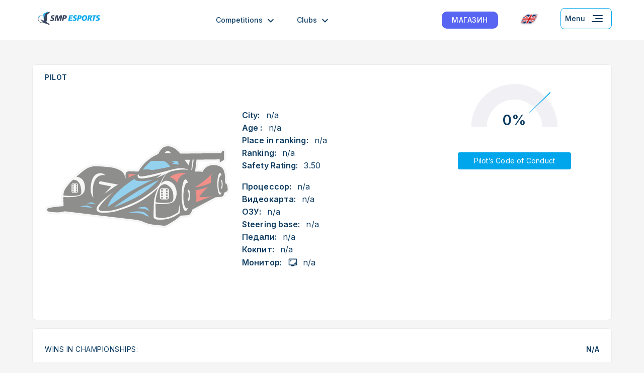

--- FILE ---
content_type: text/html; charset=UTF-8
request_url: https://smpesports.ru/en/pilot/1377
body_size: 25621
content:
    <!DOCTYPE html>
    <html lang="en" class="h-100">
    <head>
		<meta property="og:title" content="  SMP Racing esports pilot">
		<meta property="og:site_name" content="smpesports.ru">
		<meta property="twitter:image" content="https://smpesports.ru/img/link-preview-tg.png">
		<meta property="og:type" content="website">
        <meta charset="UTF-8">
        <meta name="viewport" content="width=device-width, initial-scale=1, shrink-to-fit=no">
		<link rel="preconnect" href="https://fonts.gstatic.com">
		<link href="https://fonts.googleapis.com/css2?family=Inter:wght@300;400;500;600&display=swap" rel="stylesheet">
                <title>  SMP Racing esports pilot</title>
		<!-- Yandex.Metrika counter -->
<script type="text/javascript" >
    (function(m,e,t,r,i,k,a){m[i]=m[i]||function(){(m[i].a=m[i].a||[]).push(arguments)};
        m[i].l=1*new Date();k=e.createElement(t),a=e.getElementsByTagName(t)[0],k.async=1,k.src=r,a.parentNode.insertBefore(k,a)})
    (window, document, "script", "https://mc.yandex.ru/metrika/tag.js", "ym");
    ym(78822084, "init", {
        clickmap:true,
        trackLinks:true,
        accurateTrackBounce:true,
        webvisor:true
    });
</script>
<noscript><div><img src="https://mc.yandex.ru/watch/78822084" style="position:absolute; left:-9999px;" alt="" /></div></noscript>
<!-- /Yandex.Metrika counter -->
<!-- Facebook Pixel Code -->
<script>
		
    !function(f,b,e,v,n,t,s)
    {if(f.fbq)return;n=f.fbq=function(){n.callMethod?
        n.callMethod.apply(n,arguments):n.queue.push(arguments)};
        if(!f._fbq)f._fbq=n;n.push=n;n.loaded=!0;n.version='2.0';
        n.queue=[];t=b.createElement(e);t.async=!0;
        t.src=v;s=b.getElementsByTagName(e)[0];
        s.parentNode.insertBefore(t,s)}(window, document,'script',
        'https://connect.facebook.net/en_US/fbevents.js');
    fbq('init', '1178086122641049');
    fbq('track', 'PageView');
</script>
<noscript><img height="1" width="1" style="display:none" src="https://www.facebook.com/tr?id=1178086122641049&ev=PageView&noscript=1"/></noscript>
<!-- End Facebook Pixel Code -->
<!-- Global site tag (gtag.js) - Google Analytics -->
<script async src="https://www.googletagmanager.com/gtag/js?id=G-KLD250YLXX"></script>
<script>
    window.dataLayer = window.dataLayer || [];
    function gtag(){dataLayer.push(arguments);}
    gtag('js', new Date());
    gtag('config', 'G-KLD250YLXX');
</script>
<script type="text/javascript">

!function(){var t=document.createElement("script");t.type="text/javascript",t.async=!0,t.src="https://vk.com/js/api/openapi.js?169",t.onload=function(){VK.Retargeting.Init("VK-RTRG-960651-ehimn"),VK.Retargeting.Hit()},document.head.appendChild(t)}();

</script>
<noscript><img src="https://vk.com/rtrg?p=VK-RTRG-960651-ehimn" style="position:fixed; left:-999px;" alt=""/></noscript>

<!-- Top.Mail.Ru counter -->
<script type="text/javascript">
    var _tmr = window._tmr || (window._tmr = []);
    _tmr.push({id: "3287212", type: "pageView", start: (new Date()).getTime()});
    (function (d, w, id) {
        if (d.getElementById(id)) return;
        var ts = d.createElement("script"); ts.type = "text/javascript"; ts.async = true; ts.id = id;
        ts.src = "https://top-fwz1.mail.ru/js/code.js";
        var f = function () {var s = d.getElementsByTagName("script")[0]; s.parentNode.insertBefore(ts, s);};
        if (w.opera == "[object Opera]") { d.addEventListener("DOMContentLoaded", f, false); } else { f(); }
    })(document, window, "tmr-code");
</script>
<noscript><div><img src="https://top-fwz1.mail.ru/counter?id=3287212;js=na" style="position:absolute;left:-9999px;" alt="Top.Mail.Ru" /></div></noscript>
<!-- /Top.Mail.Ru counter -->

<!-- Top.Mail.Ru counter -->
<script type="text/javascript">
    var _tmr = window._tmr || (window._tmr = []);
    _tmr.push({id: "3563104", type: "pageView", start: (new Date()).getTime(), pid: "USER_ID"});
    (function (d, w, id) {
        if (d.getElementById(id)) return;
        var ts = d.createElement("script"); ts.type = "text/javascript"; ts.async = true; ts.id = id;
        ts.src = "https://top-fwz1.mail.ru/js/code.js";
        var f = function () {var s = d.getElementsByTagName("script")[0]; s.parentNode.insertBefore(ts, s);};
        if (w.opera == "[object Opera]") { d.addEventListener("DOMContentLoaded", f, false); } else { f(); }
    })(document, window, "tmr-code");
</script>
<noscript><div><img src="https://top-fwz1.mail.ru/counter?id=3563104;js=na" style="position:absolute;left:-9999px;" alt="Top.Mail.Ru" /></div></noscript>
<!-- /Top.Mail.Ru counter -->

  
        <meta name="description" content="SMP Racing Esports championships participant. ELO rating - 0, number of races - 0, average competitors’ rating - 0.">
<meta property="og:image:secure_url" content="https://smpesports.ru/img/default-pic.svg">
<meta property="twitter:image" content="https://smpesports.ru/img/default-pic.svg">
<meta property="vk:image" content="https://smpesports.ru/img/default-pic.svg">
<meta name="csrf-param" content="_csrf-frontend">
<meta name="csrf-token" content="fUwYrRm45OoSxl9r1ZHmgjbM19_FvftSWjHNslFjvVYaE3TKTu-tgHSRCBv45Y_OT5SlnrbHqD4jdI74PA_HEw==">

<link href="/css/site.css?v=8" rel="stylesheet">
<link href="/css/tiny-slider.css?v=1768818008" rel="stylesheet">
<link href="/css/header-css.css?v=1768818008" rel="stylesheet">
<link href="/css/alert-window-css.css?v=1768818008" rel="stylesheet">
<link href="/css/teams-css.css?v=1768818008" rel="stylesheet">
<link href="/css/last-results-css.css?v=1768818008" rel="stylesheet">
<script>var TEXT_SIZE_ERR = "The file should not exceed 1 Mb";
var TEXT_ERR = "Photo upload error";
var TEXT_CANNOT_INVITE = "Вы не можете пригласить этого пилота в команду";
var TEXT_CHOOSE_EVENT = "Выберите событие";
var preLink = "..\/";
var userId = 1377;
var entitiesAmount = "0";
var coachId = "";</script>		<meta property="og:image:secure_url" content="https://smpesports.ru/img/link-preview.png">
    </head>
    <body class="d-flex flex-column h-100">
    	
	<div style="display:none;">
	<svg xmlns="http://www.w3.org/2000/svg" xmlns:xlink="http://www.w3.org/1999/xlink">
		<symbol id="logo">
			<path d="M48.6638 11.4244C48.5541 11.3462 47.311 10.6822 45.3001 10.6822C44.5323 10.6822 43.9839 10.7603 43.4355 10.9947C43.1064 11.1509 42.5945 11.4634 42.5945 12.2447C42.5945 12.6353 42.7408 12.9088 43.0333 13.1431C43.3989 13.4947 43.8742 13.69 44.4592 13.9635L45.4829 14.4322C46.3604 14.8619 47.2745 15.3697 47.8229 16.3854C48.1519 16.9713 48.3347 17.7526 48.3347 18.6119C48.3347 19.7838 48.0422 21.6979 46.2873 22.9089C44.9711 23.8464 42.887 24.1979 41.1686 24.1979C40.1814 24.1979 38.463 24.0417 36.5984 23.3776L37.5124 20.0963C38.719 20.7213 39.889 21.0338 41.1321 21.0338C42.1558 21.0338 43.0698 20.7995 43.5451 20.526C44.1301 20.1745 44.2764 19.5885 44.2764 19.1198C44.2764 18.7682 44.1301 18.3776 43.9108 18.0651C43.6914 17.7916 43.2892 17.5182 42.1924 17.0885L41.4246 16.776C40.7299 16.4635 39.7061 15.7994 39.304 15.2916C38.6824 14.5494 38.5727 13.6119 38.5727 12.9088C38.5727 11.2681 39.1577 9.62747 40.8396 8.61183C41.9364 7.94776 43.3989 7.55713 45.227 7.55713C47.6766 7.55713 48.9929 8.02588 49.6144 8.26026L48.6638 11.4244Z" fill="#0E3C61"/>
			<path d="M59.6322 7.7915L59.8881 18.6119H59.9247L64.8971 7.7915H71.6245L68.2608 23.9245H64.1293L67.0177 10.6822H66.9811L60.8022 23.9245H56.8169L56.1954 10.6822H56.1588L53.4533 23.9245H49.6143L53.0145 7.7915H59.6322Z" fill="#0E3C61"/>
			<path d="M73.9281 7.7915H78.3521C79.9974 7.7915 82.4104 7.86963 83.7267 9.23683C84.531 10.0572 84.7138 11.0728 84.7138 12.2056C84.7138 14.8228 83.5073 16.1119 82.7395 16.7369C81.6792 17.5963 80.107 18.2604 77.9499 18.2604H75.8659L74.7324 23.9245H70.6741L73.9281 7.7915ZM76.4874 15.2135H77.5843C77.9864 15.2135 79.0102 15.2135 79.778 14.6666C80.107 14.4322 80.6555 13.8463 80.6555 12.7134C80.6555 12.1666 80.5458 11.7369 80.3264 11.4634C79.8511 10.8384 78.9005 10.7994 78.5714 10.7994H77.3649L76.4874 15.2135Z" fill="#0E3C61"/>
			<path d="M91.953 7.7915H97.4738C100.216 7.7915 101.349 8.37745 101.861 8.76808C103.031 9.66653 103.177 10.9556 103.177 11.9322C103.177 13.1431 102.848 14.1197 101.861 14.94C100.764 15.7994 99.3385 16.0338 98.7535 16.0728V16.1119C99.3385 16.2291 99.7772 16.6197 100.033 17.1666C100.106 17.3619 100.326 17.8307 100.545 18.9635L101.642 23.9245H97.5835L96.7792 19.8229C96.6329 19.0416 96.5232 18.2604 96.1576 17.9088C95.792 17.5572 95.1339 17.5572 94.4392 17.5572H94.037L92.7573 23.9245H88.699L91.953 7.7915ZM94.6586 14.5103H95.9748C97.3641 14.5103 97.9857 14.2369 98.2782 14.0806C99.0094 13.6509 99.1191 12.9087 99.1191 12.4791C99.1191 11.7759 98.7535 11.3853 98.6438 11.3072C98.1685 10.8775 97.4007 10.8775 97.2179 10.8775H95.3532L94.6586 14.5103Z" fill="#0E3C61"/>
			<path d="M110.49 7.7915H115.426L118.022 23.9245H113.598L113.159 20.487H107.492L105.591 23.9245H101.496L101.971 23.0651L110.49 7.7915ZM112.282 11.1119H112.245L109.028 17.401H112.83L112.282 11.1119Z" fill="#0E3C61"/>
			<path d="M132.281 11.6594C131.879 11.3859 131.257 11.0734 130.343 10.839C129.685 10.6828 128.99 10.6437 128.515 10.6437C126.87 10.6437 125.334 11.0734 124.164 12.5578C123.616 13.3 122.811 14.6672 122.811 16.7375C122.811 17.5579 122.958 18.9251 123.981 19.9016C125.005 20.8782 126.394 20.9563 127.126 20.9563C127.966 20.9563 129.246 20.8391 130.782 20.0579L130.343 23.5345C128.844 24.0032 127.455 24.1595 126.541 24.1595C124.603 24.1595 122.19 23.6907 120.618 22.1282C119.74 21.2688 118.57 19.6282 118.57 16.8547C118.57 13.5734 119.923 11.2687 121.056 10.0578C123.14 7.83118 126.029 7.44055 128.222 7.44055C130.16 7.44055 131.696 7.71399 133.158 8.29994L132.281 11.6594Z" fill="#0E3C61"/>
			<path d="M139.301 7.7915L136.157 23.9245H132.244L135.389 7.7915H139.301Z" fill="#0E3C61"/>
			<path d="M141.531 7.7915H146.43L149.465 19.0026H149.502L151.549 7.7915H155.278L152.134 23.9245H147.271L144.164 12.7916H144.127L142.079 23.9245H138.387L141.531 7.7915Z" fill="#0E3C61"/>
			<path d="M170.122 11.6197C169.464 11.3072 168.038 10.6822 165.808 10.6822C164.784 10.6822 162.7 10.8384 161.238 12.5963C160.434 13.5728 159.849 15.2525 159.849 16.815C159.849 18.026 160.178 18.9635 160.653 19.5885C161.165 20.2526 162.115 20.9948 163.688 20.9948C164.565 20.9948 165.004 20.8385 165.333 20.7213L166.028 17.5572H163.578L164.163 14.5103H170.671L168.843 23.4948C167.088 23.9636 165.406 24.1979 163.468 24.1979C160.58 24.1979 158.752 23.1432 157.691 22.0885C155.936 20.3698 155.607 18.3385 155.607 16.7369C155.607 12.8697 157.289 10.5259 158.788 9.31496C160.982 7.59619 163.87 7.479 165.625 7.479C167.965 7.479 169.574 7.79151 171 8.29933L170.122 11.6197Z" fill="#0E3C61"/>
			<path d="M34.1124 5.40946C33.9296 5.17508 31.3337 6.54228 31.3337 6.54228C31.3703 6.50322 31.4068 6.50322 31.4434 6.46416C31.9553 6.11259 32.7596 5.60477 32.4671 5.21414C32.3209 5.01883 31.9553 5.09695 30.9681 5.76102C30.5293 6.07353 28.0797 7.16729 25.5935 8.33918C23.5095 9.31575 19.7801 11.1126 19.4145 11.5033L19.378 11.5423C19.3414 11.6205 19.3048 11.6986 19.2683 11.7767C19.122 12.0892 19.0123 12.597 18.8661 13.183C18.8661 13.222 18.8661 13.222 18.8661 13.222C18.8661 13.2611 18.8661 13.3002 18.8295 13.3392C18.6833 14.1596 18.537 15.1361 18.3908 16.2299C17.952 19.5502 17.5133 24.5503 17.5133 24.5503C17.5133 24.5503 17.4036 27.9488 17.1111 29.5504C17.038 29.8629 17.0014 30.0582 16.9283 30.2144C16.8917 30.2926 16.8917 30.3707 16.8552 30.4488C16.7455 30.7613 16.6358 31.0348 16.4164 31.2691C15.8314 31.9723 14.4055 31.7379 14.0033 31.6988C13.0893 31.5816 12.1753 30.8785 12.0656 30.6832C11.9559 30.4879 11.2978 29.5504 10.4934 29.4722C10.2375 29.4332 9.2503 29.6285 8.9578 29.6285C8.62874 29.6285 8.19 29.1207 7.67813 29.0425C7.16627 28.9644 6.32534 29.5504 6.32534 29.5504C6.32534 29.5504 8.37281 30.3707 8.59218 30.7613C8.84812 31.1519 9.46967 32.0895 10.2009 32.441C10.9321 32.7926 13.528 35.9958 13.528 35.9958C13.528 35.9958 14.0399 36.5817 14.954 37.363C14.1862 37.6755 13.3818 37.8708 12.5409 37.988C6.76409 38.652 1.79166 34.5114 1.17011 28.3394C1.02386 26.9722 1.09698 25.605 1.38948 24.3159C1.7551 22.7534 2.30353 21.269 3.25414 19.9799C5.00911 17.6362 7.4222 16.0736 10.2375 15.7611C11.9559 15.5658 13.6743 15.8393 15.283 16.5033C15.283 16.308 15.2465 16.1127 15.2465 15.9174C13.6377 15.2533 11.9193 15.0189 10.1278 15.2143C7.23939 15.5658 4.64349 17.0893 2.85196 19.5112C1.57229 21.23 0.767927 23.2612 0.548556 25.3706C0.511994 25.6831 0.511994 25.8784 0.475432 26.2691C0.43887 27.0113 0.43887 28.3785 0.511994 29.1207C1.17011 35.4098 6.47159 39.9021 12.3581 39.1989C13.6012 39.0427 14.8077 38.6911 15.868 38.1052C16.7089 38.7692 17.7327 39.4724 18.8661 39.9802C21.6448 41.3083 25.0085 41.4255 25.7763 41.5427C27.3485 41.7771 28.7744 43.9255 29.2131 44.3552C29.6519 44.7849 32.6134 44.1209 32.6134 44.1209C32.6134 44.1209 32.394 43.4568 32.2843 42.6365C32.1746 41.8161 31.2971 41.4255 31.1509 41.2302C30.9681 41.0349 27.1656 39.1599 26.5441 38.7302C25.9225 38.3395 25.1547 37.4801 24.3869 36.0348C23.6191 34.5895 23.9482 33.4957 24.0579 33.2223C24.2041 32.9488 24.4966 32.9098 24.6794 32.5192C24.8622 32.1676 24.716 32.1285 24.716 31.9332C24.716 31.7379 24.7526 31.6207 24.9354 31.3082C25.0816 30.9957 25.0451 31.0348 25.0451 31.0348L25.0816 30.6441C25.1182 30.2535 25.0816 30.6441 25.1547 30.5269L25.2279 30.3707C25.2279 30.3707 25.2279 30.1754 25.301 30.0582C25.3741 29.941 25.2279 29.7847 25.2279 29.6285C25.2644 29.4722 25.301 29.4722 25.3376 29.1597C25.3741 28.8472 25.3741 29.0035 25.3741 28.6519C25.3741 28.3004 25.4472 28.4566 25.63 28.2613C25.7763 28.066 25.4838 27.7925 25.4838 27.7925C25.4838 27.7925 25.5204 27.6363 25.7763 27.0503C26.0322 26.4253 25.7763 27.0503 25.8494 26.816C25.9225 26.5425 25.7763 26.3472 25.7397 26.1128C25.7032 25.8394 25.7763 25.9566 25.8129 25.6441C25.8494 25.3316 25.8129 25.6441 25.9225 25.3316C26.0322 25.0191 25.9591 24.9019 25.9591 24.9019L25.7763 24.2769L25.8494 24.0816C25.9591 23.8862 25.8494 23.5347 25.8494 23.5347L25.5935 22.8315C25.5935 22.8315 25.5935 22.48 25.63 22.3237C25.6666 22.1675 25.4107 21.4253 25.4107 21.4253L25.5569 20.6831L25.3376 19.6284L25.1913 18.7299C25.1913 18.7299 25.1547 17.3627 25.1547 16.8549C25.1547 16.308 25.1547 15.683 25.2279 14.9799C25.301 14.2767 27.2388 13.4174 27.4216 12.9877C27.641 12.597 26.2516 13.0267 26.2516 13.0267C26.2516 13.0267 28.6647 12.2455 28.8109 11.933C28.9206 11.6986 27.2388 12.0502 27.2388 12.0502C27.0925 12.0892 27.2388 12.0502 27.2388 12.0502C27.8969 11.8939 29.6153 11.4252 30.2368 10.8783C30.895 10.2533 29.0669 10.722 28.7744 10.8001C29.0669 10.722 31.0778 10.1361 31.3703 9.472C31.5165 9.08138 29.8712 9.35482 29.8712 9.35482C30.7122 9.12044 31.6993 8.80793 32.3209 8.49543C33.564 7.87042 33.6371 7.40167 33.3812 7.24542C33.1252 7.08916 31.1509 7.83136 31.1509 7.83136C31.1143 7.83136 31.0778 7.87042 31.0412 7.87042C31.1143 7.83136 31.1509 7.83136 31.1509 7.83136C31.7359 7.59698 32.3574 7.28448 32.7231 7.0501C33.4909 6.50322 34.4415 5.83915 34.1124 5.40946Z" fill="#0E3C61"/>
			<path d="M28.9937 4.5501C28.8109 4.31572 27.5678 4.97979 27.5678 4.97979C27.5678 4.97979 20.0726 8.84702 16.7821 10.7611C16.0874 11.1908 15.1733 11.8158 15.1733 13.0658C15.1733 17.0502 15.9046 22.9097 16.2702 25.9957C16.6358 29.0816 16.8917 30.3707 16.8917 30.4488C16.8917 30.3316 17.038 30.0582 17.1477 29.5113C17.4402 27.9097 17.5499 24.5113 17.5499 24.5113C17.5499 24.5113 17.9886 19.5503 18.4273 16.1909C18.7198 13.9643 18.9758 12.1674 19.4145 11.4642C19.6704 10.9955 25.7397 8.22202 26.8 7.7142C28.0796 7.08919 28.2259 6.89388 28.2624 6.46418C28.299 5.99543 26.9096 6.50325 26.9096 6.50325C26.9096 6.50325 28.0796 5.83918 28.5184 5.48761C28.9205 5.21417 29.1765 4.78448 28.9937 4.5501Z" fill="#00A6EB"/>
			<path d="M4.02178 19.0817L5.95954 16.1129L3.58304 18.652L2.52275 14.3942L2.70556 18.7302L0.731232 17.3239L2.52275 19.3161L0 20.0583L2.55931 19.9411L0.438739 23.1052L2.96149 20.4099L3.98522 24.3162L3.80241 20.4099L5.74017 21.738L3.87553 19.7067L6.39828 18.9255L4.02178 19.0817Z" fill="#00A6EB"/>
			<path d="M35.4284 27.0895H42.9236L42.5214 29.2379H37.8415L37.3662 31.6208H41.7536L41.3514 33.7692H36.9274L36.4156 36.3865H41.2417L40.8396 38.5349H33.125L35.4284 27.0895Z" fill="#00A6EB"/>
			<path d="M50.9307 29.6676C50.821 29.6286 49.9436 29.1598 48.4811 29.1598C47.9327 29.1598 47.5305 29.1989 47.1283 29.3942C46.9089 29.5114 46.5067 29.7067 46.5067 30.2926C46.5067 30.5661 46.6164 30.7614 46.7992 30.9176C47.0917 31.152 47.4208 31.3083 47.823 31.5036L48.5908 31.8552C49.2123 32.1677 49.907 32.5192 50.2726 33.2224C50.5285 33.6521 50.6382 34.1989 50.6382 34.7849C50.6382 35.6052 50.4554 36.9724 49.1392 37.8318C48.1886 38.4959 46.653 38.7302 45.4099 38.7302C44.7152 38.7302 43.4356 38.6521 42.0828 38.1443L42.7409 35.8396C43.6184 36.2693 44.4593 36.5036 45.3733 36.5036C46.1046 36.5036 46.7627 36.3474 47.1283 36.1521C47.5305 35.9177 47.6767 35.488 47.6767 35.1364C47.6767 34.9021 47.567 34.5896 47.3842 34.3942C47.238 34.1989 46.9089 34.0036 46.1411 33.6911L45.5927 33.4567C45.0808 33.2614 44.3496 32.7536 44.0571 32.402C43.6184 31.8552 43.5087 31.1911 43.5087 30.7223C43.5087 29.5504 43.9109 28.4176 45.154 27.6754C45.9583 27.2067 47.0186 26.9332 48.3348 26.9332C50.1264 26.9332 51.077 27.2457 51.5157 27.441L50.9307 29.6676Z" fill="#00A6EB"/>
			<path d="M53.8192 27.0895H56.8904C58.0604 27.0895 59.7422 27.1676 60.6563 28.1051C61.2047 28.6911 61.351 29.3942 61.351 30.2145C61.351 32.0895 60.51 32.988 59.9616 33.4177C59.2304 34.0036 58.1335 34.5114 56.5979 34.5114H55.1354L54.3311 38.4959H51.4792L53.8192 27.0895ZM55.6107 32.363H56.3785C56.671 32.363 57.3657 32.363 57.9141 31.9723C58.1335 31.8161 58.5357 31.3864 58.5357 30.6051C58.5357 30.2145 58.4626 29.902 58.3163 29.7067C57.9873 29.277 57.2926 29.2379 57.0732 29.2379H56.2323L55.6107 32.363Z" fill="#00A6EB"/>
			<path d="M71.8806 28.4176C72.685 29.4333 72.7947 30.6051 72.7947 31.3864C72.7947 33.8864 71.9903 35.6833 70.8569 36.8552C69.3213 38.4568 67.6029 38.7302 66.2866 38.7302C65.1898 38.7302 63.9101 38.5349 62.9595 37.5193C62.2282 36.7771 61.7529 35.6443 61.7529 34.0036C61.7529 31.777 62.6304 29.7067 64.0198 28.4176C65.4091 27.1285 66.9447 26.8942 68.2975 26.8942C69.2116 26.8942 70.7472 27.0114 71.8806 28.4176ZM65.7747 30.2926C65.1166 31.113 64.7145 32.402 64.7145 34.0817C64.7145 34.6286 64.7876 35.2536 65.1532 35.7615C65.3726 36.074 65.8113 36.5036 66.6888 36.5036C67.3469 36.5036 68.1878 36.2302 68.846 35.2927C69.4675 34.3943 69.8697 32.8317 69.8697 31.6208C69.8697 31.113 69.8331 30.3317 69.3578 29.7458C69.175 29.5504 68.7363 29.1598 67.9319 29.1598C67.0179 29.1598 66.3232 29.5504 65.7747 30.2926Z" fill="#00A6EB"/>
			<path d="M75.4638 27.0895H79.3393C81.2771 27.0895 82.0448 27.5192 82.4105 27.7926C83.2148 28.4176 83.3245 29.3551 83.3245 30.0192C83.3245 30.8786 83.1051 31.5817 82.3739 32.1286C81.6061 32.7145 80.5824 32.9099 80.2168 32.9099V32.9489C80.6189 33.027 80.948 33.3005 81.1308 33.6911C81.2039 33.8474 81.3136 34.1599 81.4964 34.9802L82.2642 38.4959H79.4124L78.864 35.6052C78.7543 35.0583 78.6812 34.5114 78.4253 34.238C78.1693 34.0036 77.7306 34.0036 77.2187 34.0036H76.9262L76.0122 38.4959H73.1604L75.4638 27.0895ZM77.365 31.8552H78.279C79.2662 31.8552 79.6684 31.6598 79.8877 31.5427C80.3996 31.2301 80.4727 30.7223 80.4727 30.4098C80.4727 29.902 80.2168 29.6286 80.1436 29.5895C79.8146 29.277 79.2662 29.277 79.1565 29.277H77.8403L77.365 31.8552Z" fill="#00A6EB"/>
			<path d="M86.3592 29.3551H83.6902L84.1655 27.0895H92.3553L91.9166 29.3551H89.2476L87.4195 38.5349H84.5311L86.3592 29.3551Z" fill="#00A6EB"/>
			<path d="M99.5215 29.6676C99.4118 29.6286 98.5343 29.1598 97.0718 29.1598C96.5234 29.1598 96.1212 29.1989 95.7191 29.3942C95.4997 29.5114 95.0975 29.7067 95.0975 30.2926C95.0975 30.5661 95.2072 30.7614 95.39 30.9176C95.6825 31.152 96.0116 31.3083 96.4137 31.5036L97.145 31.8552C97.7665 32.1677 98.4612 32.5192 98.8268 33.2224C99.0827 33.6521 99.1924 34.1989 99.1924 34.7849C99.1924 35.6052 99.0096 36.9724 97.6934 37.8318C96.7428 38.4959 95.2072 38.7302 93.9641 38.7302C93.2694 38.7302 91.9898 38.6521 90.637 38.1443L91.2951 35.8396C92.1726 36.2693 93.0135 36.5036 93.9275 36.5036C94.6588 36.5036 95.3169 36.3474 95.6825 36.1521C96.0847 35.9177 96.2309 35.488 96.2309 35.1364C96.2309 34.9021 96.1212 34.5896 95.9384 34.3942C95.7922 34.1989 95.4631 34.0036 94.6953 33.6911L94.1469 33.4567C93.635 33.2614 92.9038 32.7536 92.6113 32.402C92.1726 31.8552 92.0629 31.1911 92.0629 30.7223C92.0629 29.5504 92.4651 28.4176 93.7082 27.6754C94.5125 27.2067 95.5728 26.9332 96.889 26.9332C98.6806 26.9332 99.6312 27.2457 100.07 27.441L99.5215 29.6676Z" fill="#00A6EB"/>
		</symbol>
		<symbol id="icon-close">
			<path fill-rule="evenodd" clip-rule="evenodd" d="M8.41155 7.00032L13.6886 12.2822C14.079 12.6729 14.0787 13.306 13.688 13.6964C13.2973 14.0867 12.6641 14.0864 12.2738 13.6957L6.99628 8.41348L1.70658 13.6953C1.31577 14.0856 0.682602 14.0851 0.292368 13.6943C-0.0978661 13.3035 -0.0973954 12.6703 0.293419 12.2801L5.58271 6.99863L0.29565 1.70679C-0.094698 1.31609 -0.0944116 0.682921 0.296289 0.292573C0.68699 -0.0977741 1.32016 -0.0974878 1.7105 0.293213L6.99797 5.58547L12.2739 0.317343C12.6648 -0.0728905 13.2979 -0.0724199 13.6881 0.318395C14.0784 0.709209 14.0779 1.34237 13.6871 1.73261L8.41155 7.00032Z"/>
		</symbol>
		<symbol id="icon-open">
			<rect width="24" height="2"/>
			<rect y="7" width="24" height="2"/>
			<rect y="14" width="24" height="2"/>
		</symbol>
		<symbol id="icon-menu-lines">
			<rect x="31" y="27" width="22" height="2" rx="1" transform="rotate(-180 31 27)" />
			<rect x="31" y="15" width="20" height="2" rx="1" transform="rotate(-180 31 15)" />
			<rect x="31" y="21" width="15" height="2" rx="1" transform="rotate(-180 31 21)" />
		</symbol>
		<symbol id="icon-arrow-down">
			<path d="M18 10.9393L16.59 9.5293L12 14.1093L7.41 9.5293L6 10.9393L12 16.9393L18 10.9393Z" />
		</symbol>
		<symbol id="icon-menu-close-btn">
			<rect x="10.8086" y="27.7773" width="24" height="2" rx="1" transform="rotate(-45 10.8086 27.7773)" "/>
			<rect x="12.2227" y="10.8086" width="24" height="2" rx="1" transform="rotate(45 12.2227 10.8086)" "/>
		</symbol>
	</svg>
</div>
<header class="header header--mobile">
	<div class="header__container container">
		<div class="header__top">
						
			<a class="logo header__logo" href="/" aria-label="Logo smp racing">
                <img class="logo__img" src="/img/logo.svg" alt="logo">
			</a>
			
			
            <div class="header__shop-wrapper js-menu-item">
                <a class="btn shop-btn" href="https://esports.smpracing.ru/simsetups?utm_source=smpesports" target="_blank">МАГАЗИН</a>
            </div>

			<button type="button" class="header__menu-btn header__menu-btn--mobile js-menu-btn" id="menu-btn-mobile">
				<svg class="menu-open-icon" width="40" height="40">
					<use xlink:href="#icon-menu-lines" x="0" y="0"></use>
				</svg>
				<svg class="menu-close-icon" width="40" height="40">
					<use xlink:href="#icon-menu-close-btn" x="0" y="0"></use>
				</svg>
			</button>
		</div>
		<div class="header__content header-content" id="header-content" style="display: none">
			<div class="header-content__language-section">
				<div class="results-filters__select select-outer" id="select-status">
					<div class="select" data-state="">
						<div class="select__title header__language-link" data-default="title">
							<img class="language-open-icon language-flag" width="24" height="24" src="/img/icon-language-mobile-en.svg" alt="Язык">
							English						</div>
						<div class="select__content" id="select-status-content">
							<a href="/en/pilot/1377" class="select__label header__language-link">
								<img class="language-open-icon language-flag" width="24" height="24" src="/img/icon-language-mobile-en.svg" alt="Язык">
								English							</a>
							<a href="/ru/pilot/1377" class="select__label header__language-link" for="status-future-event">
							<img class="language-open-icon language-flag" width="24" height="24" src="/img/icon-language-mobile-ru.svg" alt="Язык">
								Russian							</a>
						</div>
					</div>
				</div>
			</div>
			
			<div class="header-content__menu-section">
				<ul class="header__menu-outer menu-outer menu-outer--mobile">
					<li class="menu-outer__item js-menu-item">
						<button type="button" class="header__arrow-down-btn js-menu-btn js-arrow-down-btn">
							<span>Competitions</span>
							<svg class="" width="24" height="24">
								<use xlink:href="#icon-arrow-down" x="0" y="0"></use>
							</svg>	
						</button>
						<ul class="header__menu-inner menu-inner menu-inner--mobile js-menu-list display-none">
                            <li class="menu-inner__item">
                                <a href="/lap-records">Records</a>
                            </li>
                            <li class="menu-inner__item">
								<a href="/events">All events</a>
							</li>
                            <li class="menu-inner__item">
                                <a href="/series">Series</a>
                            </li>
							<li class="menu-inner__item">
								<a href="/championships">Campionships</a>
							</li>
                            <li class="menu-inner__item">
                                <a href="/protests">Protests</a>
                            </li>
						</ul>
					</li>
					<li class="menu-outer__item js-menu-item">
						<button type="button" class="header__arrow-down-btn js-menu-btn js-arrow-down-btn">
							<span>Clubs</span>
							<svg class="" width="24" height="24">
								<use xlink:href="#icon-arrow-down" x="0" y="0"></use>
							</svg>	
						</button>
						<ul class="header__menu-inner menu-inner menu-inner--mobile js-menu-list display-none">
							<li class="menu-inner__item">
								<a href="https://esports.smpracing.ru/miksclub" target="_blank">Moscow, Dubrovka</a>
							</li>
							<li class="menu-inner__item">
								<a href="https://esports.smpracing.ru/smpasaje" target="_blank">Москва, Смоленка</a>
							</li>
							<li class="menu-inner__item">
								<a href="https://simclubs.ru/columbus" target="_blank">Москва, Коламбус</a>
							</li>
							<li class="menu-inner__item">
								<a href="https://simclubs.ru/primo-karting" target="_blank">СПб, Примо</a>
							</li>
							<li class="menu-inner__item">
								<a href="https://simclubs.ru/nevskaya-volna" target="_blank">СПб, Невская волна</a>
							</li>
							<li class="menu-inner__item">
								<a href="https://simclubs.ru/gudok" target="_blank">Самара, ТЦ гудок</a>
							</li>
							<li class="menu-inner__item">
								<a href="https://simclubs.ru/metropolis" target="_blank">Москва, ТЦ Метрополис</a>
							</li>
							<li class="menu-inner__item">
								<a href="https://simclubs.ru/krasnodar" target="_blank">Краснодар</a>
							</li>
						</ul>
					</li>
                    <li class="menu-outer__item js-menu-item">
                        <a href="/coaches">Personal training</a>
                    </li>
					<li class="menu-outer__item js-menu-item">
						<a href="/pilots-rating">Ranking list</a>
					</li>
                    <li class="menu-outer__item js-menu-item">
                        <a href="/safety-rating">Safety Rating</a>
                    </li>
					<li class="menu-outer__item js-menu-item">
						<a href="/teams">Team rating</a>
					</li>
					<li class="menu-outer__item js-menu-item">
						<a href="/testing">Pilot’s Code of Conduct</a>
					</li>
					<li class="menu-outer__item js-menu-item">
						<a href="/vacancy">Вакансии</a>
					</li>
					<li class="menu-outer__item js-menu-item shop-btn-small-mobile">
                        <a class="btn shop-btn" href="https://esports.smpracing.ru/simsetups?utm_source=smpesports" target="_blank">МАГАЗИН</a>
					</li>
										<li class="menu-outer__item js-menu-item menu-outer__item--login-link">
						<a href="/login">Log in</a> / <a href="/signup">Sign up</a>
					</li>
									</ul>
			</div>
			
			<div class="header-content__socials-section">
				<ul class="social header__social">
					<li class="social__item">
						<a class="social__link" href="https://discord.gg/jSKgMCS" rel="nofollow" target="_blank" aria-label="Discord">
							<img width="26" height="20" src="/img/icon-discord-blue.svg" width="87" alt="Discord">
						</a>
					</li>
					<li class="social__item">
						<a class="social__link" href="https://www.youtube.com/channel/UC_yejYnJUycGS4GzjEntxZQ" rel="nofollow" target="_blank" aria-label="YouTube">
							<img width="26" height="21"  src="/img/icon-youtube-blue.svg" width="33" alt="YouTube">
						</a>
					</li>
					<li class="social__item">
						<a class="social__link" href="https://vk.com/smpesports" rel="nofollow" target="_blank" aria-label="VK">
							<img width="24" height="13"  src="/img/icon-vk-blue.svg" width="24" alt="VK">
						</a>
					</li>
					<li class="social__item">
						<a class="social__link" href="https://t.me/smpesports" rel="nofollow" target="_blank" aria-label="Телеграм">
							<img width="24" height="13"  src="/img/icon-telegram-blue.svg" width="24" alt="Телеграм">
						</a>
					</li>
				</ul>
			</div>
		</div>
	</div>
</header>

<header class="header header--desktop">
	<div class="header__container container">
		<a class="logo header__logo" href="/" aria-label="Logo smp racing">
            <img class="logo__img" src="/img/logo.svg" alt="logo">
		</a>
		
				
		<ul class="header__menu-outer menu-outer">
			<li class="menu-outer__item js-menu-item">
				<button type="button" class="header__arrow-down-btn js-menu-btn">
					<span>Competitions</span>
					<svg class="" width="24" height="24">
						<use xlink:href="#icon-arrow-down" x="0" y="0"></use>
					</svg>	
				</button>
				<ul class="header__menu-inner menu-inner js-menu-list display-none">
                    <li class="menu-inner__item">
                        <a href="/lap-records">Records</a>
                    </li>
                    <li class="menu-inner__item">
						<a href="/events">All events</a>
					</li>
                    <li class="menu-inner__item">
                        <a href="/series">Series</a>
                    </li>
					<li class="menu-inner__item">
						<a href="/championships">Campionships</a>
					</li>
                    <li class="menu-inner__item">
                        <a href="/protests">Protests</a>
                    </li>
				</ul>
			</li>
			<li class="menu-outer__item js-menu-item">
				<button type="button" class="header__arrow-down-btn js-menu-btn">
					<span>Clubs</span>
					<svg class="" width="24" height="24">
						<use xlink:href="#icon-arrow-down" x="0" y="0"></use>
					</svg>	
				</button>
				<ul class="header__menu-inner menu-inner js-menu-list display-none">
                    <li class="menu-inner__item">
                        <a href="https://esports.smpracing.ru/miksclub" target="_blank">Moscow, Dubrovka</a>
                    </li>
                    <li class="menu-inner__item">
                        <a href="https://esports.smpracing.ru/smpasaje" target="_blank">Москва, Смоленка</a>
                    </li>
                    <li class="menu-inner__item">
                        <a href="https://simclubs.ru/columbus" target="_blank">Москва, Коламбус</a>
                    </li>
                    <li class="menu-inner__item">
                        <a href="https://simclubs.ru/primo-karting" target="_blank">СПб, Примо</a>
                    </li>
                    <li class="menu-inner__item">
                        <a href="https://simclubs.ru/nevskaya-volna" target="_blank">СПб, Невская волна</a>
                    </li>
                    <li class="menu-inner__item">
                        <a href="https://simclubs.ru/gudok" target="_blank">Самара, ТЦ гудок</a>
                    </li>
					<li class="menu-inner__item">
                        <a href="https://simclubs.ru/metropolis" target="_blank">Москва, ТЦ Метрополис</a>
                    </li>
					<li class="menu-inner__item">
                        <a href="https://simclubs.ru/krasnodar" target="_blank">Краснодар</a>
                    </li>
				</ul>
			</li>
		</ul>
		
		<div class="header__btns-wrapper">
            <!--<div class="header__notify-wrapper js-menu-item">
                <button type="button" class="header__notify-btn" id="notify-btn">
                    <img class="" src="/img/notifications/bell.svg" alt="" >
                    <span id="notify-number"></span>
                </button>
            </div>-->
            <div class="header__shop-wrapper js-menu-item">
                <a class="btn shop-btn" href="https://esports.smpracing.ru/simsetups?utm_source=smpesports" target="_blank">МАГАЗИН</a>
            </div>
			<div class="header__language-wrapper js-menu-item">
				<button type="button" class="header__language-btn js-menu-btn" id="language-btn">
					<img class="language-open-icon language-flag" width="32" height="24" src="/img/icon-language-desktop-en.svg" alt="Язык">
					<svg class="language-close-icon" width="40" height="40">
						<use xlink:href="#icon-menu-close-btn" x="0" y="0"></use>
					</svg>
				</button>
				<ul class="header__menu-inner menu-inner language-menu js-menu-list display-none" id="language-menu">
					<li class="menu-inner__item language-menu__item">
						<a href="/en/pilot/1377">
							<img class="language-menu__img language-flag" width="32" height="24" src="/img/icon-language-desktop-en.svg" alt="English">
							English						</a>
					</li>
					<li class="menu-inner__item language-menu__item">
						<a href="/ru/pilot/1377">
							<img class="language-menu__img language-flag" width="32" height="24" src="/img/icon-language-desktop-ru.svg" alt="Russian">
							Russian						</a>
					</li>
				</ul>
			</div>
						
			<div class="header__menu-wrapper js-menu-item">
				<button type="button" class="header__menu-btn js-menu-btn" id="menu-btn">
					<span>Menu</span>
					<svg class="menu-open-icon" width="40" height="40">
						<use xlink:href="#icon-menu-lines" x="0" y="0"></use>
					</svg>
					<svg class="menu-close-icon" width="40" height="40">
						<use xlink:href="#icon-menu-close-btn" x="0" y="0"></use>
					</svg>
				</button>
				<div class="header__menu-inner menu-inner header__menu js-menu-list display-none">
					<ul class="" id="">
                        <li class="user-menu__item">
                            <a href="/coaches">Personal training</a>
                        </li>
						<li class="user-menu__item">
							<a href="/pilots-rating">Ranking list</a>
						</li>
                        <li class="user-menu__item">
                            <a href="/safety-rating">Safety Rating</a>
                        </li>
						<li class="user-menu__item">
							<a href="/teams">Team rating</a>
						</li>
						<li class="user-menu__item">
							<a href="/testing">Pilot’s Code of Conduct</a>
						</li>
                        <li class="user-menu__item">
                            <a href="/vacancy">Вакансии</a>
                        </li>
												<li class="user-menu__item menu-outer__item--login-link">
							<a href="/login">Log in</a> / <a href="/signup">Sign up</a>
						</li>
											</ul>
					<ul class="social header__social">
						<li class="social__item">
							<a class="social__link" href="https://discord.gg/jSKgMCS" rel="nofollow" target="_blank" aria-label="Discord">
								<img width="20" height="15.7" src="/img/icon-discord-blue.svg" width="87" alt="Discord">
							</a>
						</li>
						<li class="social__item">
							<a class="social__link" href="https://www.youtube.com/channel/UC_yejYnJUycGS4GzjEntxZQ" rel="nofollow" target="_blank" aria-label="YouTube">
								<img width="20" height="16"  src="/img/icon-youtube-blue.svg" width="33" alt="YouTube">
							</a>
						</li>
						<li class="social__item">
							<a class="social__link" href="https://vk.com/smpesports" rel="nofollow" target="_blank" aria-label="VK">
								<img width="18" height="10"  src="/img/icon-vk-blue.svg" width="24" alt="VK">
							</a>
						</li>
						<li class="social__item">
							<a class="social__link" href="https://t.me/smpesports" rel="nofollow" target="_blank" aria-label="Телеграм">
								<img width="24" height="13"  src="/img/icon-telegram-blue.svg" width="24" alt="Телеграм">
							</a>
						</li>
					</ul>
				</div>
			</div>
		</div>
	</div>
</header>
<!--
<div id="notify">
    <div>
        <div class="notify__header">
            Мои уведомления            <button id="notify-btn-close">
                <svg width="40" height="40">
                    <use xlink:href="#icon-menu-close-btn" x="0" y="0"></use>
                </svg>
            </button>
        </div>
        <div id="notify-content"></div>
    </div>
</div>-->    
                <div style="display:none;">
        <svg xmlns="http://www.w3.org/2000/svg" xmlns:xlink="http://www.w3.org/1999/xlink">
            <symbol id="icon-anketa">
                <path d="M17 21L14.25 18L15.41 16.84L17 18.43L20.59 14.84L21.75 16.25L17 21ZM12.8 21H5C3.89 21 3 20.11 3 19V5C3 3.89 3.89 3 5 3H19C20.11 3 21 3.89 21 5V12.8C20.39 12.45 19.72 12.2 19 12.08V5H5V19H12.08C12.2 19.72 12.45 20.39 12.8 21ZM12 17H7V15H12V17ZM14.68 13H7V11H17V12.08C16.15 12.22 15.37 12.54 14.68 13ZM17 9H7V7H17"/>
            </symbol>
            <symbol id="arrow-link">
                <path d="M1.45821 8.89662L17.5419 8.89662C18.0374 8.89662 18.439 8.49494 18.439 7.99945C18.439 7.50395 18.0374 7.10227 17.5419 7.10227L1.45821 7.10227C0.962715 7.10227 0.561035 7.50395 0.561035 7.99944C0.561035 8.49494 0.962715 8.89662 1.45821 8.89662Z"/>
                <path d="M17.1794 7.99146L10.7732 13.6049C10.4005 13.9315 10.3631 14.4983 10.6897 14.871C11.0162 15.2436 11.583 15.281 11.9557 14.9545L19.1331 8.66528C19.5414 8.30754 19.5409 7.67205 19.1322 7.31489L11.9548 1.0436C11.5816 0.717576 11.0149 0.755763 10.6888 1.12889C10.3628 1.50202 10.401 2.0688 10.7741 2.39482L17.1794 7.99146Z"/>
            </symbol>
            <symbol id="icon-pilots-amount">
                <path d="M12.1541 0L11.4941 0.03L15.3041 3.84L16.6541 2.5C19.9041 4.07 22.2441 7.24 22.6041 11H24.1041C23.5941 4.84 18.4441 0 12.1541 0ZM12.1541 4C10.2241 4 8.6541 5.57 8.6541 7.5C8.6541 9.43 10.2241 11 12.1541 11C14.0841 11 15.6541 9.43 15.6541 7.5C15.6541 5.57 14.0841 4 12.1541 4ZM0.204102 13C0.714102 19.16 5.8641 24 12.1541 24L12.8141 23.97L9.0041 20.16L7.6541 21.5C4.4041 19.94 2.0641 16.76 1.7041 13H0.204102ZM12.1541 13C8.2841 13 5.1541 14.57 5.1541 16.5V18H19.1541V16.5C19.1541 14.57 16.0241 13 12.1541 13Z"
                      fill="#00A6EB"/>
            </symbol>
            <symbol id="more-inf-icon">
                <path fill-rule="evenodd" clip-rule="evenodd"
                      d="M16 8C16 10.1217 15.1571 12.1566 13.6569 13.6569C12.1566 15.1571 10.1217 16 8 16C5.87827 16 3.84344 15.1571 2.34315 13.6569C0.842855 12.1566 0 10.1217 0 8C0 5.87827 0.842855 3.84344 2.34315 2.34315C3.84344 0.842855 5.87827 0 8 0C10.1217 0 12.1566 0.842855 13.6569 2.34315C15.1571 3.84344 16 5.87827 16 8ZM9 4C9 4.26522 8.89464 4.51957 8.70711 4.70711C8.51957 4.89464 8.26522 5 8 5C7.73478 5 7.48043 4.89464 7.29289 4.70711C7.10536 4.51957 7 4.26522 7 4C7 3.73478 7.10536 3.48043 7.29289 3.29289C7.48043 3.10536 7.73478 3 8 3C8.26522 3 8.51957 3.10536 8.70711 3.29289C8.89464 3.48043 9 3.73478 9 4ZM7 7C6.73478 7 6.48043 7.10536 6.29289 7.29289C6.10536 7.48043 6 7.73478 6 8C6 8.26522 6.10536 8.51957 6.29289 8.70711C6.48043 8.89464 6.73478 9 7 9V12C7 12.2652 7.10536 12.5196 7.29289 12.7071C7.48043 12.8946 7.73478 13 8 13H9C9.26522 13 9.51957 12.8946 9.70711 12.7071C9.89464 12.5196 10 12.2652 10 12C10 11.7348 9.89464 11.4804 9.70711 11.2929C9.51957 11.1054 9.26522 11 9 11V8C9 7.73478 8.89464 7.48043 8.70711 7.29289C8.51957 7.10536 8.26522 7 8 7H7Z"
                      fill="#00A6EB"/>
            </symbol>
            <symbol id="icon-arrow-down">
                <path d="M18 10.9393L16.59 9.5293L12 14.1093L7.41 9.5293L6 10.9393L12 16.9393L18 10.9393Z"/>
            </symbol>
        </svg>
    </div>
<div class="alert-window-wrapper" style="display: none" id="disable-crew-searching-alert">
	<div class="alert-window">
		<button class="close-alert-icon">
			<svg width="14" height="14" viewBox="0 0 14 14">
				<use xlink:href="#icon-close" x="0" y="0"></use>
			</svg>	
		</button>
		<h2 class="alert-window__title">Attention!!</h2>
		<p class="alert-window__desc">Are you sure you want to close crew application submission? Applications send earlier will be <span class="red">deleted</span.</p>
		<div class="alert-window__btn-wrapper">
			<button class="btn" id="disable-crew-searching-btn">Yes</button>
			<button class="btn btn--gray close-alert-btn" id="">Cancel</button>
		</div>
	</div>
</div><div class="alert-window-wrapper" style="display: none;" id="unfollow-user-alert">
    <div class="alert-window unfollow-user-alert">
        <button class="close-alert-icon">
            <svg width="14" height="14" viewBox="0 0 14 14">
                <use xlink:href="#icon-close" x="0" y="0"></use>
            </svg>
        </button>
        <h2 class="alert-window__title">Вы действительно хотите<br> отказаться от подписки?</h2>
        <div class="alert-window__btn-wrapper">
            <a class="btn btn--light-blue" href="/pilot/unfollow-user">Отказаться от подписки</a>
            <button class="btn btn--gray close-alert-btn">Cancel</button>
        </div>
    </div>
</div><div class="alert-window-wrapper" style="display: none;" id="coach-profile-complaint-alert">
    <div class="alert-window">
        <button class="close-alert-icon">
            <svg width="14" height="14" viewBox="0 0 14 14">
                <use xlink:href="#icon-close" x="0" y="0"></use>
            </svg>
        </button>
        <h2 class="alert-window__title">
            Пожаловаться на тренера        </h2>
        <p class="alert-window__desc">
            Для подачи жалобы на тренера, напишите в личные сообщения администратору Дискорд-сервера Никулину Дмитрию. К сообщению с описанием проблемы приложите скриншоты или другие подтверждающие ваши слова факты.        </p>
        <div class="alert-window__btn-wrapper">
            <a class="btn" href="https://discord.gg/jSKgMCS" target="_blank">
                Перейти в Дискорд            </a>
        </div>
    </div>
</div>
<div class="alert-window-wrapper" style="display: none;" id="delete_coach_profile-alert">
    <div class="alert-window delete_coach_profile-alert">
        <button class="close-alert-icon">
            <svg width="14" height="14" viewBox="0 0 14 14">
                <use xlink:href="#icon-close" x="0" y="0"></use>
            </svg>
        </button>
        <h2 class="alert-window__title">
            Удаление анкеты тренера        </h2>
        <p class="alert-window__desc">
            Вы уверены, что хотите удалить свою анкету тренера?        </p>
        <div class="alert-window__btn-wrapper">
            <a class="btn" href="/coaches/delete-profile">Delete</a>
            <button class="btn btn--gray close-alert-btn">Cancel</button>
        </div>
    </div>
</div>
<div class="alert-window-wrapper" style="display: none;" id="coach-profile-contact-agree-alert">
    <div class="alert-window">
        <button class="close-alert-icon">
            <svg width="14" height="14" viewBox="0 0 14 14">
                <use xlink:href="#icon-close" x="0" y="0"></use>
            </svg>
        </button>
        <h2 class="alert-window__title">
            Записаться на урок        </h2>
        <p class="alert-window__desc">
            SMP Racing Esports не несет ответственности за качество обучения, но вы можете пожаловаться на тренера. И если мы сочтем жалобу оправданной, анкета тренера будет скрыта.<br><br>При обращении к тренеру сообщите, что вы с сайта smpesports.        </p>
        <div class="alert-window__btn-wrapper">
            <a class="btn js-contact-agree-btn" href="" target="_blank">
                Согласен            </a>
        </div>
    </div>
</div>


    <div class="alert-window-wrapper" style="display: none" id="disable-team-searching-alert">
        <div class="alert-window">
            <button class="close-alert-icon">
                <svg width="14" height="14" viewBox="0 0 14 14">
                    <use xlink:href="#icon-close" x="0" y="0"></use>
                </svg>
            </button>
            <h2 class="alert-window__title">Attention!!</h2>
            <p class="alert-window__desc">Are you sure you want to close team application submission? Applications send earlier will be <span class="red">deleted</span                .</p>
            <div class="alert-window__btn-wrapper">
                <button class="btn" id="disable-team-searching-btn">Yes</button>
                <button class="btn btn--gray close-alert-btn" id="">Cancel</button>
            </div>
        </div>
    </div>
    <main class="container container--main">
        <section class="section pilot-section pilot-section--profile">
            <div class="widget pilot-widget pilot-widget--profile">
                <h2 class="pilot-widget__title">pilot</h2>
                <div class="pilot-widget__wrapper">
                    <div class="pic-and-sponsors-wrapper">
                        <div class="pilot-widget__pic pilot-widget__pic--profile"
                             style="background-image: url('/img/default-pic.svg');"
                             id="avatar">
                                                    </div>
                        <div class="profile-socials">
                                                    </div>
                        <div class="profile-sponsors">
                            <div class="profile-sponsors__item"
                                 style="background-image: url('/img/sponsors-icons/1.png');"></div>
                            <div class="profile-sponsors__item"
                                 style="background-image: url('/img/sponsors-icons/1.png');"></div>
                        </div>
                    </div>
                    <div class="pilot-widget__inf pilot-inf">
                        <h1 class="pilot-inf__name"> </h1>
                        <div class="pilot-inf__field">
                            <span>City:</span><span>n/a</span>
                        </div>
                        <div class="pilot-inf__field">
                            <span>Age :</span><span>n/a</span>
                        </div>
                        <div class="pilot-inf__field">
                            <span>Place in ranking:</span><span>n/a</span>
                        </div>
                        <div class="pilot-inf__field">
                            <span>Ranking:</span><span>n/a</span>
                        </div>
                        <div class="pilot-inf__field">
                            <span>Safety Rating:</span>
                            <span>
								3.50								<div class="pilot-inf__sr-rating license-icon-wrapper">
									<svg class="pilot-inf__license-icon" width="16" height="16">
										<use xlink:href="#more-inf-icon" x="0" y="0"></use>
									</svg>
									<div class="pilot-inf__sr-rating-text">
										<p>Автоматическая система учета повреждений вашего авто в спринтерских гонках и расчет Рейтинга Безопасности.</p>
										<p>Максимальный рост рейтинга возможен когда вы проезжаете полную дистанцию в гонке без повреждений.</p>
										<p>С ростом вашего РБ кол-во допустимых повреждений в гонке уменьшается. Если ваш РБ выше 8 - вы слишком аккуратный пилот, если ваш рейтинг меньше 5 - вы слишком аггресивны, при условии, что вы проехали у нас более 5 гонок.</p>
									</div>
								</div>
							</span>
                        </div>
                        <br>
<div class="pilot-inf__field pilot-inf__field--hardware">
    <span>Процессор:</span>

    <svg width="20" height="20" viewBox="0 0 20 20" fill="none" xmlns="http://www.w3.org/2000/svg">
        <path d="M12.1875 7.1875H7.8125C7.64674 7.1875 7.48777 7.25335 7.37056 7.37056C7.25335 7.48777 7.1875 7.64674 7.1875 7.8125V12.1875C7.1875 12.3533 7.25335 12.5122 7.37056 12.6294C7.48777 12.7467 7.64674 12.8125 7.8125 12.8125H12.1875C12.3533 12.8125 12.5122 12.7467 12.6294 12.6294C12.7467 12.5122 12.8125 12.3533 12.8125 12.1875V7.8125C12.8125 7.64674 12.7467 7.48777 12.6294 7.37056C12.5122 7.25335 12.3533 7.1875 12.1875 7.1875ZM11.5625 11.5625H8.4375V8.4375H11.5625V11.5625ZM18.125 11.25H16.875V8.75H18.125C18.2908 8.75 18.4497 8.68415 18.5669 8.56694C18.6842 8.44973 18.75 8.29076 18.75 8.125C18.75 7.95924 18.6842 7.80027 18.5669 7.68306C18.4497 7.56585 18.2908 7.5 18.125 7.5H16.875V4.375C16.875 4.04348 16.7433 3.72554 16.5089 3.49112C16.2745 3.2567 15.9565 3.125 15.625 3.125H12.5V1.875C12.5 1.70924 12.4342 1.55027 12.3169 1.43306C12.1997 1.31585 12.0408 1.25 11.875 1.25C11.7092 1.25 11.5503 1.31585 11.4331 1.43306C11.3158 1.55027 11.25 1.70924 11.25 1.875V3.125H8.75V1.875C8.75 1.70924 8.68415 1.55027 8.56694 1.43306C8.44973 1.31585 8.29076 1.25 8.125 1.25C7.95924 1.25 7.80027 1.31585 7.68306 1.43306C7.56585 1.55027 7.5 1.70924 7.5 1.875V3.125H4.375C4.04348 3.125 3.72554 3.2567 3.49112 3.49112C3.2567 3.72554 3.125 4.04348 3.125 4.375V7.5H1.875C1.70924 7.5 1.55027 7.56585 1.43306 7.68306C1.31585 7.80027 1.25 7.95924 1.25 8.125C1.25 8.29076 1.31585 8.44973 1.43306 8.56694C1.55027 8.68415 1.70924 8.75 1.875 8.75H3.125V11.25H1.875C1.70924 11.25 1.55027 11.3158 1.43306 11.4331C1.31585 11.5503 1.25 11.7092 1.25 11.875C1.25 12.0408 1.31585 12.1997 1.43306 12.3169C1.55027 12.4342 1.70924 12.5 1.875 12.5H3.125V15.625C3.125 15.9565 3.2567 16.2745 3.49112 16.5089C3.72554 16.7433 4.04348 16.875 4.375 16.875H7.5V18.125C7.5 18.2908 7.56585 18.4497 7.68306 18.5669C7.80027 18.6842 7.95924 18.75 8.125 18.75C8.29076 18.75 8.44973 18.6842 8.56694 18.5669C8.68415 18.4497 8.75 18.2908 8.75 18.125V16.875H11.25V18.125C11.25 18.2908 11.3158 18.4497 11.4331 18.5669C11.5503 18.6842 11.7092 18.75 11.875 18.75C12.0408 18.75 12.1997 18.6842 12.3169 18.5669C12.4342 18.4497 12.5 18.2908 12.5 18.125V16.875H15.625C15.9565 16.875 16.2745 16.7433 16.5089 16.5089C16.7433 16.2745 16.875 15.9565 16.875 15.625V12.5H18.125C18.2908 12.5 18.4497 12.4342 18.5669 12.3169C18.6842 12.1997 18.75 12.0408 18.75 11.875C18.75 11.7092 18.6842 11.5503 18.5669 11.4331C18.4497 11.3158 18.2908 11.25 18.125 11.25ZM15.625 15.625H4.375V4.375H15.625V15.625Z" fill="#0E3C61"/>
    </svg>

    <span>
        n/a    </span>
</div>
<div class="pilot-inf__field pilot-inf__field--hardware">
    <span>Видеокарта:</span>

    <svg width="20" height="20" viewBox="0 0 20 20" fill="none" xmlns="http://www.w3.org/2000/svg">
        <path d="M5 10C5 9.75377 5.0485 9.50995 5.14273 9.28247C5.23695 9.05498 5.37506 8.84828 5.54917 8.67417C5.72328 8.50006 5.92998 8.36195 6.15747 8.26773C6.38495 8.1735 6.62877 8.125 6.875 8.125C7.12123 8.125 7.36505 8.1735 7.59253 8.26773C7.82002 8.36195 8.02672 8.50006 8.20083 8.67417C8.37494 8.84828 8.51305 9.05498 8.60727 9.28247C8.7015 9.50995 8.75 9.75377 8.75 10C8.75 10.4973 8.55246 10.9742 8.20083 11.3258C7.84919 11.6775 7.37228 11.875 6.875 11.875C6.37772 11.875 5.90081 11.6775 5.54917 11.3258C5.19754 10.9742 5 10.4973 5 10ZM14.375 8.125C13.8777 8.125 13.4008 8.32254 13.0492 8.67417C12.6975 9.02581 12.5 9.50272 12.5 10C12.5 10.4973 12.6975 10.9742 13.0492 11.3258C13.4008 11.6775 13.8777 11.875 14.375 11.875C14.8723 11.875 15.3492 11.6775 15.7008 11.3258C16.0525 10.9742 16.25 10.4973 16.25 10C16.25 9.50272 16.0525 9.02581 15.7008 8.67417C15.3492 8.32254 14.8723 8.125 14.375 8.125Z" fill="#0E3C61"/>
        <path d="M0 1.875C0 1.70924 0.065848 1.55027 0.183058 1.43306C0.300269 1.31585 0.45924 1.25 0.625 1.25H1.875C2.04076 1.25 2.19973 1.31585 2.31694 1.43306C2.43415 1.55027 2.5 1.70924 2.5 1.875V5H19.375C19.5408 5 19.6997 5.06585 19.8169 5.18306C19.9342 5.30027 20 5.45924 20 5.625V14.375C20 14.5408 19.9342 14.6997 19.8169 14.8169C19.6997 14.9342 19.5408 15 19.375 15H2.5V18.125C2.5 18.2908 2.43415 18.4497 2.31694 18.5669C2.19973 18.6842 2.04076 18.75 1.875 18.75C1.70924 18.75 1.55027 18.6842 1.43306 18.5669C1.31585 18.4497 1.25 18.2908 1.25 18.125V2.5H0.625C0.45924 2.5 0.300269 2.43415 0.183058 2.31694C0.065848 2.19973 0 2.04076 0 1.875ZM6.875 6.875C6.0462 6.875 5.25134 7.20424 4.66529 7.79029C4.07924 8.37634 3.75 9.1712 3.75 10C3.75 10.8288 4.07924 11.6237 4.66529 12.2097C5.25134 12.7958 6.0462 13.125 6.875 13.125C7.7038 13.125 8.49866 12.7958 9.08471 12.2097C9.67076 11.6237 10 10.8288 10 10C10 9.1712 9.67076 8.37634 9.08471 7.79029C8.49866 7.20424 7.7038 6.875 6.875 6.875ZM11.25 10C11.25 10.8288 11.5792 11.6237 12.1653 12.2097C12.7513 12.7958 13.5462 13.125 14.375 13.125C15.2038 13.125 15.9987 12.7958 16.5847 12.2097C17.1708 11.6237 17.5 10.8288 17.5 10C17.5 9.1712 17.1708 8.37634 16.5847 7.79029C15.9987 7.20424 15.2038 6.875 14.375 6.875C13.5462 6.875 12.7513 7.20424 12.1653 7.79029C11.5792 8.37634 11.25 9.1712 11.25 10Z" fill="#0E3C61"/>
        <path d="M3.75 15.625H8.125V16.875C8.125 17.0408 8.05915 17.1997 7.94194 17.3169C7.82473 17.4342 7.66576 17.5 7.5 17.5H4.375C4.20924 17.5 4.05027 17.4342 3.93306 17.3169C3.81585 17.1997 3.75 17.0408 3.75 16.875V15.625ZM8.75 16.875V15.625H13.75V16.875C13.75 17.0408 13.6842 17.1997 13.5669 17.3169C13.4497 17.4342 13.2908 17.5 13.125 17.5H9.375C9.20924 17.5 9.05027 17.4342 8.93306 17.3169C8.81585 17.1997 8.75 17.0408 8.75 16.875Z" fill="#0E3C61"/>
    </svg>

    <span>
        n/a    </span>
</div>
<div class="pilot-inf__field pilot-inf__field--hardware">
    <span>ОЗУ:</span>

    <svg width="20" height="20" viewBox="0 0 20 20" fill="none" xmlns="http://www.w3.org/2000/svg">
        <path d="M4.16667 3.33333C4.16667 3.55435 4.07887 3.76631 3.92259 3.92259C3.76631 4.07887 3.55435 4.16667 3.33333 4.16667C3.11232 4.16667 2.90036 4.07887 2.74408 3.92259C2.5878 3.76631 2.5 3.55435 2.5 3.33333C2.5 3.11232 2.5878 2.90036 2.74408 2.74408C2.90036 2.5878 3.11232 2.5 3.33333 2.5C3.55435 2.5 3.76631 2.5878 3.92259 2.74408C4.07887 2.90036 4.16667 3.11232 4.16667 3.33333ZM7.5 3.33333C7.5 3.55435 7.4122 3.76631 7.25592 3.92259C7.09964 4.07887 6.88768 4.16667 6.66667 4.16667C6.44565 4.16667 6.23369 4.07887 6.07741 3.92259C5.92113 3.76631 5.83333 3.55435 5.83333 3.33333C5.83333 3.11232 5.92113 2.90036 6.07741 2.74408C6.23369 2.5878 6.44565 2.5 6.66667 2.5C6.88768 2.5 7.09964 2.5878 7.25592 2.74408C7.4122 2.90036 7.5 3.11232 7.5 3.33333ZM10 4.16667C10.221 4.16667 10.433 4.07887 10.5893 3.92259C10.7455 3.76631 10.8333 3.55435 10.8333 3.33333C10.8333 3.11232 10.7455 2.90036 10.5893 2.74408C10.433 2.5878 10.221 2.5 10 2.5C9.77899 2.5 9.56702 2.5878 9.41074 2.74408C9.25446 2.90036 9.16667 3.11232 9.16667 3.33333C9.16667 3.55435 9.25446 3.76631 9.41074 3.92259C9.56702 4.07887 9.77899 4.16667 10 4.16667ZM14.1667 3.33333C14.1667 3.55435 14.0789 3.76631 13.9226 3.92259C13.7663 4.07887 13.5543 4.16667 13.3333 4.16667C13.1123 4.16667 12.9004 4.07887 12.7441 3.92259C12.5878 3.76631 12.5 3.55435 12.5 3.33333C12.5 3.11232 12.5878 2.90036 12.7441 2.74408C12.9004 2.5878 13.1123 2.5 13.3333 2.5C13.5543 2.5 13.7663 2.5878 13.9226 2.74408C14.0789 2.90036 14.1667 3.11232 14.1667 3.33333ZM16.6667 4.16667C16.8877 4.16667 17.0996 4.07887 17.2559 3.92259C17.4122 3.76631 17.5 3.55435 17.5 3.33333C17.5 3.11232 17.4122 2.90036 17.2559 2.74408C17.0996 2.5878 16.8877 2.5 16.6667 2.5C16.4457 2.5 16.2337 2.5878 16.0774 2.74408C15.9211 2.90036 15.8333 3.11232 15.8333 3.33333C15.8333 3.55435 15.9211 3.76631 16.0774 3.92259C16.2337 4.07887 16.4457 4.16667 16.6667 4.16667ZM4.16667 16.6667C4.16667 16.8877 4.07887 17.0996 3.92259 17.2559C3.76631 17.4122 3.55435 17.5 3.33333 17.5C3.11232 17.5 2.90036 17.4122 2.74408 17.2559C2.5878 17.0996 2.5 16.8877 2.5 16.6667C2.5 16.4457 2.5878 16.2337 2.74408 16.0774C2.90036 15.9211 3.11232 15.8333 3.33333 15.8333C3.55435 15.8333 3.76631 15.9211 3.92259 16.0774C4.07887 16.2337 4.16667 16.4457 4.16667 16.6667ZM7.5 16.6667C7.5 16.8877 7.4122 17.0996 7.25592 17.2559C7.09964 17.4122 6.88768 17.5 6.66667 17.5C6.44565 17.5 6.23369 17.4122 6.07741 17.2559C5.92113 17.0996 5.83333 16.8877 5.83333 16.6667C5.83333 16.4457 5.92113 16.2337 6.07741 16.0774C6.23369 15.9211 6.44565 15.8333 6.66667 15.8333C6.88768 15.8333 7.09964 15.9211 7.25592 16.0774C7.4122 16.2337 7.5 16.4457 7.5 16.6667ZM10 17.5C10.221 17.5 10.433 17.4122 10.5893 17.2559C10.7455 17.0996 10.8333 16.8877 10.8333 16.6667C10.8333 16.4457 10.7455 16.2337 10.5893 16.0774C10.433 15.9211 10.221 15.8333 10 15.8333C9.77899 15.8333 9.56702 15.9211 9.41074 16.0774C9.25446 16.2337 9.16667 16.4457 9.16667 16.6667C9.16667 16.8877 9.25446 17.0996 9.41074 17.2559C9.56702 17.4122 9.77899 17.5 10 17.5ZM14.1667 16.6667C14.1667 16.8877 14.0789 17.0996 13.9226 17.2559C13.7663 17.4122 13.5543 17.5 13.3333 17.5C13.1123 17.5 12.9004 17.4122 12.7441 17.2559C12.5878 17.0996 12.5 16.8877 12.5 16.6667C12.5 16.4457 12.5878 16.2337 12.7441 16.0774C12.9004 15.9211 13.1123 15.8333 13.3333 15.8333C13.5543 15.8333 13.7663 15.9211 13.9226 16.0774C14.0789 16.2337 14.1667 16.4457 14.1667 16.6667ZM16.6667 17.5C16.8877 17.5 17.0996 17.4122 17.2559 17.2559C17.4122 17.0996 17.5 16.8877 17.5 16.6667C17.5 16.4457 17.4122 16.2337 17.2559 16.0774C17.0996 15.9211 16.8877 15.8333 16.6667 15.8333C16.4457 15.8333 16.2337 15.9211 16.0774 16.0774C15.9211 16.2337 15.8333 16.4457 15.8333 16.6667C15.8333 16.8877 15.9211 17.0996 16.0774 17.2559C16.2337 17.4122 16.4457 17.5 16.6667 17.5ZM4.16667 10C4.38768 10 4.59964 9.9122 4.75592 9.75592C4.9122 9.59964 5 9.38768 5 9.16667C5 8.94565 4.9122 8.73369 4.75592 8.57741C4.59964 8.42113 4.38768 8.33333 4.16667 8.33333C3.94565 8.33333 3.73369 8.42113 3.57741 8.57741C3.42113 8.73369 3.33333 8.94565 3.33333 9.16667C3.33333 9.38768 3.42113 9.59964 3.57741 9.75592C3.73369 9.9122 3.94565 10 4.16667 10ZM16.6667 10.8333C16.6667 11.0543 16.5789 11.2663 16.4226 11.4226C16.2663 11.5789 16.0543 11.6667 15.8333 11.6667C15.6123 11.6667 15.4004 11.5789 15.2441 11.4226C15.0878 11.2663 15 11.0543 15 10.8333C15 10.6123 15.0878 10.4004 15.2441 10.2441C15.4004 10.0878 15.6123 10 15.8333 10C16.0543 10 16.2663 10.0878 16.4226 10.2441C16.5789 10.4004 16.6667 10.6123 16.6667 10.8333Z" fill="#0E3C61"/>
        <path fill-rule="evenodd" clip-rule="evenodd" d="M0 7.5C0 6.83696 0.263392 6.20107 0.732233 5.73223C1.20107 5.26339 1.83696 5 2.5 5H17.5C18.163 5 18.7989 5.26339 19.2678 5.73223C19.7366 6.20107 20 6.83696 20 7.5V12.5C20 13.163 19.7366 13.7989 19.2678 14.2678C18.7989 14.7366 18.163 15 17.5 15H2.5C1.83696 15 1.20107 14.7366 0.732233 14.2678C0.263392 13.7989 0 13.163 0 12.5L0 7.5ZM2.5 6.66667H17.5C17.721 6.66667 17.933 6.75446 18.0893 6.91074C18.2455 7.06702 18.3333 7.27899 18.3333 7.5V12.5C18.3333 12.721 18.2455 12.933 18.0893 13.0893C17.933 13.2455 17.721 13.3333 17.5 13.3333H2.5C2.27899 13.3333 2.06702 13.2455 1.91074 13.0893C1.75446 12.933 1.66667 12.721 1.66667 12.5V7.5C1.66667 7.27899 1.75446 7.06702 1.91074 6.91074C2.06702 6.75446 2.27899 6.66667 2.5 6.66667Z" fill="#0E3C61"/>
    </svg>

    <span>
        n/a    </span>
</div>
<div class="pilot-inf__field pilot-inf__field--hardware">
    <span>Steering base:</span>

    <svg width="20" height="20" viewBox="0 0 20 20" fill="none" xmlns="http://www.w3.org/2000/svg">
        <path d="M2.5 10C2.5 10.9849 2.69399 11.9602 3.0709 12.8701C3.44781 13.7801 4.00026 14.6069 4.6967 15.3033C5.39314 15.9997 6.21993 16.5522 7.12987 16.9291C8.03982 17.306 9.01509 17.5 10 17.5C10.9849 17.5 11.9602 17.306 12.8701 16.9291C13.7801 16.5522 14.6069 15.9997 15.3033 15.3033C15.9997 14.6069 16.5522 13.7801 16.9291 12.8701C17.306 11.9602 17.5 10.9849 17.5 10C17.5 9.01509 17.306 8.03982 16.9291 7.12987C16.5522 6.21993 15.9997 5.39314 15.3033 4.6967C14.6069 4.00026 13.7801 3.44781 12.8701 3.0709C11.9602 2.69399 10.9849 2.5 10 2.5C9.01509 2.5 8.03982 2.69399 7.12987 3.0709C6.21993 3.44781 5.39314 4.00026 4.6967 4.6967C4.00026 5.39314 3.44781 6.21993 3.0709 7.12987C2.69399 8.03982 2.5 9.01509 2.5 10Z" stroke="#0E3C61" stroke-width="1.5" stroke-linecap="round" stroke-linejoin="round"/>
        <path d="M8.33325 10C8.33325 10.4421 8.50885 10.866 8.82141 11.1786C9.13397 11.4911 9.55789 11.6667 9.99992 11.6667M8.33325 10C8.33325 9.55801 8.50885 9.13409 8.82141 8.82153C9.13397 8.50897 9.55789 8.33337 9.99992 8.33337C10.4419 8.33337 10.8659 8.50897 11.1784 8.82153C11.491 9.13409 11.6666 9.55801 11.6666 10M8.33325 10L2.70825 8.33337M9.99992 11.6667C10.4419 11.6667 10.8659 11.4911 11.1784 11.1786C11.491 10.866 11.6666 10.4421 11.6666 10M9.99992 11.6667V17.5M11.6666 10L17.2916 8.33337" stroke="#0E3C61" stroke-width="1.5" stroke-linecap="round" stroke-linejoin="round"/>
    </svg>

    <span>
        n/a    </span>
</div>
<div class="pilot-inf__field pilot-inf__field--hardware">
    <span>Педали:</span>

    <svg width="20" height="20" viewBox="0 0 20 20" fill="none" xmlns="http://www.w3.org/2000/svg">
        <path d="M3.97876 14.9003V18.4742H5.47524H6.97172V14.9003V11.3264H5.47524H3.97876V14.9003Z" fill="#0E3C61"/>
        <path d="M0.523456 1.62213C0.41078 1.68316 0.25585 1.82401 0.176038 1.93199L0.0351929 2.13387L0.0211084 4.8334L0.0117188 7.53293L0.791061 8.71603C1.67369 10.04 1.82862 10.2465 2.07275 10.3968L2.24177 10.5048H5.50468H8.76759L8.94599 10.3968C9.17604 10.2512 9.392 9.96485 10.2699 8.63622L10.9976 7.52354L10.9882 4.8334L10.9742 2.13856L10.8474 1.95546C10.777 1.85687 10.6408 1.72072 10.5422 1.655L10.3685 1.53762L5.55162 1.52354L0.734723 1.51415L0.523456 1.62213ZM9.18543 3.55171C9.38731 3.63622 9.49529 3.79115 9.49529 4.00241C9.49529 4.21368 9.38731 4.36861 9.18543 4.45312C8.95069 4.55171 2.05867 4.55171 1.82393 4.45312C1.62205 4.36861 1.51407 4.21368 1.51407 4.00241C1.51407 3.79584 1.62205 3.63622 1.81454 3.55171C2.03519 3.45781 8.95538 3.45781 9.18543 3.55171ZM9.26055 5.58457C9.53285 5.7442 9.57979 6.12917 9.35914 6.35453L9.22299 6.49068H5.50468H1.78637L1.65022 6.35453C1.42956 6.13387 1.47651 5.74889 1.73942 5.58457C1.85679 5.51415 2.19951 5.50946 5.49529 5.50476C8.80045 5.50476 9.13848 5.50946 9.26055 5.58457ZM8.80515 7.61744C8.98355 7.75828 9.04928 7.99302 8.96008 8.1949C8.82393 8.51885 8.95538 8.50946 5.50468 8.50946C2.05397 8.50946 2.18543 8.51885 2.04928 8.1949C1.96008 7.99302 2.0258 7.75828 2.20421 7.61744C2.32158 7.52354 2.38731 7.52354 5.50468 7.52354C8.62205 7.52354 8.68778 7.52354 8.80515 7.61744Z" fill="#0E3C61"/>
        <path d="M14.6127 1.58925C14.3967 1.68315 14.2512 1.82399 14.1291 2.05404C14.0258 2.24183 14.0258 2.26531 14.0023 5.9038L13.9789 9.56577L13.115 10.8569C12.6408 11.5658 12.2042 12.2465 12.1432 12.3733L12.0305 12.5939L12.0399 15.2418L12.054 17.885L12.1808 18.0681C12.2512 18.1667 12.3873 18.3029 12.4859 18.3686L12.6596 18.486H16.0211H19.3826L19.5563 18.3686C19.6549 18.3029 19.7911 18.1667 19.8615 18.0681L19.9883 17.885V10.0118V2.14324L19.8709 1.96953C19.8052 1.87094 19.669 1.73479 19.5704 1.66437L19.3873 1.53761L17.0822 1.52822C15.1009 1.51883 14.7535 1.52822 14.6127 1.58925ZM18.1995 3.55169C18.4014 3.6362 18.5094 3.79113 18.5094 4.0024C18.5094 4.21366 18.4014 4.36859 18.1995 4.4531C17.9601 4.55169 16.0258 4.547 15.8099 4.44371C15.6643 4.37798 15.5047 4.14324 15.5047 4.0024C15.5047 3.86624 15.6643 3.6315 15.8005 3.56108C16.007 3.45779 17.9601 3.4531 18.1995 3.55169ZM18.2746 5.58455C18.5469 5.74418 18.5939 6.12916 18.3732 6.35451L18.2371 6.49066H17.0446C15.7207 6.49066 15.6972 6.48596 15.5657 6.1761C15.4765 5.95545 15.5516 5.7207 15.7582 5.59394C15.8897 5.51413 16.0023 5.50474 17.0211 5.50474C17.9836 5.50474 18.162 5.51413 18.2746 5.58455ZM18.3732 7.65967C18.5939 7.88502 18.5469 8.27 18.2746 8.42962C18.162 8.50005 17.9836 8.50944 17.0305 8.50944C15.7817 8.50944 15.6925 8.49066 15.5704 8.19488C15.4812 7.99301 15.5469 7.75826 15.7254 7.61742C15.838 7.52822 15.9131 7.52352 17.0399 7.52352H18.2371L18.3732 7.65967ZM18.1995 9.56108C18.4014 9.64559 18.5094 9.80052 18.5094 10.0118C18.5094 10.2231 18.4014 10.378 18.1995 10.4625C17.9601 10.5611 16.0258 10.5564 15.8099 10.4531C15.6643 10.3874 15.5047 10.1526 15.5047 10.0118C15.5047 9.87563 15.6643 9.64089 15.8005 9.57047C16.007 9.46718 17.9601 9.46249 18.1995 9.56108ZM18.2746 11.5939C18.5469 11.7536 18.5939 12.1385 18.3732 12.3639L18.2371 12.5H16.5657C15.439 12.5 14.8615 12.4813 14.7817 12.4484C14.4249 12.2841 14.4671 11.6878 14.8474 11.547C14.885 11.5329 15.6455 11.5188 16.5282 11.5188C17.9554 11.5141 18.1573 11.5235 18.2746 11.5939ZM18.3732 13.6691C18.5939 13.8944 18.5469 14.2794 18.2746 14.439C18.1573 14.5094 17.9178 14.5188 16.0211 14.5188C14.1244 14.5188 13.885 14.5094 13.7676 14.439C13.4953 14.2794 13.4484 13.8944 13.669 13.6691L13.8052 13.5329H16.0211H18.2371L18.3732 13.6691ZM18.1995 15.5705C18.4014 15.655 18.5094 15.8099 18.5094 16.0212C18.5094 16.2324 18.4014 16.3874 18.1995 16.4719C17.9695 16.5705 14.0728 16.5705 13.8427 16.4719C13.6408 16.3874 13.5329 16.2324 13.5329 16.0212C13.5329 15.8146 13.6408 15.655 13.8333 15.5705C14.0493 15.4766 17.9742 15.4766 18.1995 15.5705Z" fill="#0E3C61"/>
    </svg>

    <span>
        n/a    </span>
</div>
<div class="pilot-inf__field pilot-inf__field--hardware">
    <span>Кокпит:</span>

    <svg width="20" height="20" viewBox="0 0 20 20" fill="none" xmlns="http://www.w3.org/2000/svg">
        <path d="M4.45841 4.70005C3.70841 4.16672 3.52508 3.13338 4.05008 2.37505C4.57508 1.62505 5.61675 1.44172 6.37508 1.96672C7.12508 2.50005 7.30841 3.53338 6.78341 4.29172C6.25008 5.04172 5.21675 5.22505 4.45841 4.70005ZM13.3334 15.8334H7.44175C6.20841 15.8334 5.15841 14.9334 4.97508 13.7167L3.33341 5.83338H1.66675L3.32508 13.9667C3.47816 14.9509 3.97804 15.8479 4.73448 16.4959C5.49092 17.1438 6.45408 17.5 7.45008 17.5H13.3334V15.8334ZM13.5251 12.5001H9.45841L8.60008 9.08338C9.91675 9.82505 11.3334 10.3667 12.8917 10.1001V8.32505C11.5334 8.58338 10.0251 8.10005 8.98341 7.28338L7.61675 6.22505C7.42508 6.07505 7.20841 5.97505 6.98341 5.90838C6.71575 5.82943 6.43365 5.81233 6.15841 5.85838H6.14175C5.65103 5.94551 5.21458 6.22294 4.92741 6.63028C4.64023 7.03763 4.52559 7.54192 4.60841 8.03338L5.73341 12.9667C5.84334 13.5384 6.14879 14.0539 6.59735 14.425C7.04592 14.796 7.60963 14.9993 8.19175 15.0001H13.9001L17.0834 17.5L18.3334 16.2501L13.5251 12.5001Z" fill="#0E3C61"/>
    </svg>

    <span>
        n/a    </span>
</div>
<div class="pilot-inf__field pilot-inf__field--hardware pilot-inf__field--monitor">
    <span>Монитор:</span>
    <svg width="20" height="20" viewBox="0 0 20 20" fill="none" xmlns="http://www.w3.org/2000/svg">
                    <path d="M16.6667 2.5H3.33341C2.41675 2.5 1.66675 3.25 1.66675 4.16667V14.1667C1.66675 14.6087 1.84234 15.0326 2.1549 15.3452C2.46746 15.6577 2.89139 15.8333 3.33341 15.8333H6.66675V16.6667C6.66675 17.125 7.04175 17.5 7.50008 17.5H12.5001C12.9584 17.5 13.3334 17.125 13.3334 16.6667V15.8333H16.6667C17.5834 15.8333 18.3334 15.0833 18.3334 14.1667V4.16667C18.3334 3.72464 18.1578 3.30072 17.8453 2.98816C17.5327 2.67559 17.1088 2.5 16.6667 2.5ZM16.6667 14.1667H3.33341V4.16667H16.6667V14.1667Z" fill="#0E3C61"/>
                    <path d="M5.41675 6.25H6.87508C7.21675 6.25 7.50008 5.96667 7.50008 5.625C7.50008 5.28333 7.21675 5 6.87508 5H5.00008C4.54175 5 4.16675 5.375 4.16675 5.83333V7.70833C4.16675 8.05 4.45008 8.33333 4.79175 8.33333C5.13341 8.33333 5.41675 8.05 5.41675 7.70833V6.25ZM15.2084 10C14.8667 10 14.5834 10.2833 14.5834 10.625V12.0833H13.1251C12.7834 12.0833 12.5001 12.3667 12.5001 12.7083C12.5001 13.05 12.7834 13.3333 13.1251 13.3333H15.0001C15.4584 13.3333 15.8334 12.9583 15.8334 12.5V10.625C15.8334 10.2833 15.5501 10 15.2084 10Z" fill="#0E3C61"/>
                </svg>
    <span>
        n/a    </span>
</div>
                    </div>
                </div>
            </div>
            <div class="testing-and-btns-wrapper">
                <div class="widget testing-widget testing-widget--profile">
                    <div class="testing-widget__diagram">
                        <div class="diagram">
                            <svg width="300" height="300" viewBox="0 0 28 28">
                                <circle class="unit diagram__main" r="15.9" cx="50%" cy="0%"></circle>
                                <circle class="unit diagram__value diagram__value--bad"
                                        r="15.9" cx="50%" cy="0%"
                                        stroke-dasharray="0 100"
                                        id="diagram-value"></circle>
                                <circle class="unit diagram__mark" r="15.9" cx="50%" cy="0%" id="diagram-value"></circle>
                            </svg>
                        </div>
                        <div class="diagram__number"
                             id="diagram-number">0%
                        </div>
                    </div>
                </div>
                <div class="pilot-widget__btns pilot-btns">
                <a href="/login" class="btn pilot-btns__item">
                    Pilot’s Code of Conduct                </a>
                            </div>
            </div>
        </section>

        
        <div class="pilot__sections-wrapper">
            <section class="section section--victories" id="additional-statistics">
                <div class="widget widget--victories victories">
    <div class="victories__item victories-item">
        <div class="victories-item__title">Wins in championships:</div>
        <div class="victories-item__number" id="championship1">
            <img src="/img/loading.gif" width="20" height="20" alt="Загрузка">
        </div>
    </div>
    <div class="victories__item victories-item">
        <div class="victories-item__title">TOP 3 in championships:</div>
        <div class="victories-item__number" id="championship3">
            <img src="/img/loading.gif" width="20" height="20" alt="Загрузка">
        </div>
    </div>
    <div class="victories__item victories-item">
        <div class="victories-item__title">TOP 10 in championships:</div>
        <div class="victories-item__number" id="championship10">
            <img src="/img/loading.gif" width="20" height="20" alt="Загрузка">
        </div>
    </div>
</div>
<div class="widget widget--victories victories">
    <div class="victories__item victories-item">
        <div class="victories-item__title">Wins in series:</div>
        <div class="victories-item__number" id="series1">
            <img src="/img/loading.gif" width="20" height="20" alt="Загрузка">
        </div>
    </div>
    <div class="victories__item victories-item">
        <div class="victories-item__title">TOP 3 in series:</div>
        <div class="victories-item__number" id="series3">
            <img src="/img/loading.gif" width="20" height="20" alt="Загрузка">
        </div>
    </div>
    <div class="victories__item victories-item">
        <div class="victories-item__title">TOP 10 in series:</div>
        <div class="victories-item__number" id="series10">
            <img src="/img/loading.gif" width="20" height="20" alt="Загрузка">
        </div>
    </div>
</div>
<div class="widget widget--victories victories">
    <div class="victories__item victories-item">
        <div class="victories-item__title">Wins in races:</div>
        <div class="victories-item__number" id="races1">
            <img src="/img/loading.gif" width="20" height="20" alt="Загрузка">
        </div>
    </div>
    <div class="victories__item victories-item">
        <div class="victories-item__title">TOP 3 in races:</div>
        <div class="victories-item__number" id="races3">
            <img src="/img/loading.gif" width="20" height="20" alt="Загрузка">
        </div>
    </div>
    <div class="victories__item victories-item">
        <div class="victories-item__title">TOP 10 in races:</div>
        <div class="victories-item__number" id="races10">
            <img src="/img/loading.gif" width="20" height="20" alt="Загрузка">
        </div>
    </div>
</div>

<div class="widget widget--victories victories">
    <h2 class="victories__title">Extra stats</h2>
    <div class="victories__item victories-item">
        <div class="victories-item__title">No. races:</div>
        <div class="victories-item__number" id="races_amount">0</div>
    </div>
    <div class="victories__item victories-item">
        <div class="victories-item__title">Avg. qualification position:</div>
        <div class="victories-item__number" id="avg_q_pos">
            <img src="/img/loading.gif" width="20" height="20" alt="Загрузка">
        </div>
    </div>
    <div class="victories__item victories-item">
        <div class="victories-item__title">Avg. race position:</div>
        <div class="victories-item__number" id="avg_r_pos">
            <img src="/img/loading.gif" width="20" height="20" alt="Загрузка">
        </div>
    </div>
    <div class="victories__item victories-item">
        <div class="victories-item__title">Avg. competitors’ rating:</div>
        <div class="victories-item__number" id="avg_rivals_rating">0</div>
    </div>
    <div class="victories__item victories-item">
        <div class="victories-item__title">Races amount for 1 penalty:</div>
        <div class="victories-item__number" id="penalty">
            <img src="/img/loading.gif" width="20" height="20" alt="Загрузка">
        </div>
    </div>
    <div class="victories__item victories-item">
        <div class="victories-item__title">Scoring penalty:</div>
        <div class="victories-item__number" id="penalty_points">
            <img src="/img/loading.gif" width="20" height="20" alt="Загрузка">
        </div>
    </div>
    <div class="victories__item victories-item">
        <div class="victories-item__title">Penalty seconds:</div>
        <div class="victories-item__number" id="penalty_seconds">
            <img src="/img/loading.gif" width="20" height="20" alt="Загрузка">
        </div>
    </div>
</div>

            </section>
            <div class="pilot__sections-inner-wrapper">
                <section class="section section--content section--rating-history rating-history">
	<h2 class="rating-history__title rating-history__title--desktop">Rating history</h2>
	<h2 class="rating-history__title rating-history__title--mobile">Ranking</h2>
	<div class="rating-history__wrapper">
		<div class="rating-history__current-rating">
			<div class="rating-history__current-value">0</div>
			<img class="rating-history__difference-icon" src="/img/icon-down.svg">
			<div class="rating-history__difference-value">0</div>
		</div>
		<div class="rating-history__columns">

		</div>
	</div>
</section>                                                            </div>
        </div>
    </main>


			<!--<section class="section twich-player container">
	<div id="twitch-embed"></div>
	<script async src="https://player.twitch.tv/js/embed/v1.js"></script>
	<script type="text/javascript">
	window.onload = function() {
		  new Twitch.Player("twitch-embed", {
			channel: "smp_racing"
		  });
	 };
	</script>
</section>-->	
<footer class="footer">
	<div class="container footer__container">
		<a class="logo footer__logo" href="/" aria-label="Logo smp racing">
            <img class="logo__img" src="/img/logo.svg" alt="logo">
		</a>
		<a class="footer__tralslate-link" href="/ru/pilot/1377">Перейти на русский</a>		<!--<nav class="nav footer__nav">
			<div class="nav__section">
				<a href="" class="nav__link">About us</a>
				<a href="" class="nav__link">Projects</a>
				<a href="" class="nav__link">Partnership</a>
				<a href="" class="nav__link">Пресс-центр</a>
			</div>
			<div class="nav__section">
				<a href="" class="nav__link">Е-Sports Academy</a>
				<a href="" class="nav__link">Business League </a>
			</div>
			<div class="nav__section">
				<a href="" class="nav__link">Campionships</a>
				<a href="" class="nav__link">Timeplan</a>
			</div>
			<div class="nav__section">
				<a href="" class="nav__link">Studio</a>
				<a href="" class="nav__link">Livery design</a>
				<a href="" class="nav__link">Shop</a>
			</div>
			<div class="nav__section">
				<a href="" class="nav__link">SMP Target</a>
				<a href="" class="nav__link">Career</a>
			</div>
		</nav>-->
		<ul class="social footer__social">
			<li class="social__item">
				<a class="social__link" href="https://discord.gg/jSKgMCS" rel="nofollow" target="_blank" aria-label="Discord">
					<img src="/img/icon-discord.svg" width="87" alt="Discord">
				</a>
			</li>
			<li class="social__item">
				<a class="social__link" href="https://www.youtube.com/channel/UC_yejYnJUycGS4GzjEntxZQ" rel="nofollow" target="_blank" aria-label="YouTube">
					<img src="/img/icon-youtube.svg" width="33" alt="YouTube">
				</a>
			</li>
			<li class="social__item">
				<a class="social__link" href="https://vk.com/smpesports" rel="nofollow" target="_blank" aria-label="VK">
					<img src="/img/icon-vk.svg" width="24" alt="VK">
				</a>
			</li>
			<li class="social__item">
				<a class="social__link" href="https://t.me/smpesports" rel="nofollow" target="_blank" aria-label="Телеграм">
					<img src="/img/icon-telegram-blue.svg" width="24" alt="Телеграм">
				</a>
			</li>
		</ul>
	</div>
</footer>
 

    <script src="//ajax.googleapis.com/ajax/libs/jquery/3.6.0/jquery.min.js"></script>
<script src="/assets/476c073e/yii.js?v=1768818020"></script>
<script src="/js/popups.js?v=1768818009"></script>
<script src="/js/select.js?v=1768818009"></script>
<script src="/js/menu.js?v=1768818009"></script>
<script src="/js/pagination.js?v=1768818009"></script>
<script src="/js/pilot.js?v=1768818009"></script>
<script src="/js/crew-searching-switch.js?v=1768818009"></script>
<script src="/js/tiny-slider.js?v=1768898722"></script>    </body>
    </html>


--- FILE ---
content_type: text/html; charset=UTF-8
request_url: https://smpesports.ru/en/pilot/get-additional-statistics?userId=1377&title=series
body_size: 309
content:
{"series1":"n\/a","series3":"n\/a","series10":"n\/a"}

--- FILE ---
content_type: text/html; charset=UTF-8
request_url: https://smpesports.ru/en/pilot/get-additional-statistics?userId=1377&title=additional
body_size: 328
content:
{"avg_q_pos":0,"penalty":"0","penalty_points":0,"penalty_seconds":0}

--- FILE ---
content_type: text/css
request_url: https://smpesports.ru/css/header-css.css?v=1768818008
body_size: 12666
content:
.header {
	position: relative;
	padding: 16px 0;
	height: 80px;
	margin-bottom: 48px;
	
	background-color: #FFFFFF;
	border-bottom: 1px solid #EBEBEB;
}

.header--mobile {
	display: none;
}

.header__container {
	display: -webkit-box;
	display: -webkit-flex;
	display: -ms-flexbox;
	display: flex;
	-webkit-box-orient: horizontal;
	-webkit-box-direction: normal;
	-webkit-flex-direction: row;
	    -ms-flex-direction: row;
	        flex-direction: row;
	justify-content: space-between;
	width: 100%;
	height: 100%;
}

.header a {
	color: #0E3C61!important;
}

.logo__img {
	height: 100%;
}

.menu-outer {
	display: flex;
}

.menu-outer__item {
	display: flex;
	position: relative;
	
	list-style: none;
}

.menu-outer__item + .menu-outer__item {
	margin-left: 40px;
}

.menu-inner,
.header__user-menu-wrapper {
	/*display: none;*/
	flex-direction: column;
	position: absolute;
	top: 84px;
	padding: 8px;
	width: 200px;
	z-index: 100;
	
	background: #FFFFFF;
	border: 1px solid #F6F8F9;
	box-shadow: 0px 0px 1px rgba(26, 32, 36, 0.32), 0px 40px 64px rgba(91, 104, 113, 0.24);
	border-radius: 6px;
}

.menu-inner::after,
.header__user-menu-wrapper::after {
	content: "";
	position: absolute;
	left: 24px;
    top: -9px;
	width: 15px;
	height: 15px;
	display: block;
	
	box-shadow: -0.6px -0.6px 0.6px rgb(26 32 36 / 10%);
	border-top: 1px solid #F6F8F9;
    border-left: 1px solid #F6F8F9;
	background: #FFFFFF;
	transform: rotate(45deg);
}

.menu-inner__item,
.user-menu__item {
	padding: 13px 8px;
	
	font-weight: 500;
	font-size: 14px;
	line-height: 100%;
	letter-spacing: 0.2px;
	list-style: none;
	text-align: left;
}

.menu-inner__item:hover,
.menu-inner__item:hover a,
.user-menu__item:hover,
.user-menu__item:hover a {
	background: #F8F8F8;
	color: #0E3C61;
}

.menu-outer__item:hover > .menu-inner,
.menu-inner:hover {
	display: flex;
}

.header__menu-btn,
.header__arrow-down-btn,
.header__language-btn,
.header__avatar-btn,
.header__menu-close-btn {
	padding: 0;
	
	border: none;
	background-color: #FFFFFF;
	cursor: pointer;
	transition: 0.4s ease;
}

.header__arrow-down-btn {
	display: flex;
	align-items: center;
	
	fill: #0E3C61;
}

.header__arrow-down-btn span {
	margin-right: 8px;
	max-height: 24px;
}

.header__arrow-down-btn svg {
	max-height: 24px;
}

.header__menu-btn {
	padding: 0 8px;
	width: max-content;
	display: flex;
	align-items: center;
	
	border: 1px solid #00A6EB;
	border-radius: 8px;
}

.header__menu-btn:hover > *,
.header__arrow-down-btn:hover > * {
	fill: #00A6EB;
	color: #00A6EB;
	transition: 0.4s ease;
}

.header__menu-btn span,
.header__arrow-down-btn span {
	margin-right: 4px;
	
	font-weight: 500;
	font-size: 14px;
	line-height: 100%;
	background: unset;
}

.header__menu-btn svg {
	fill: #0E3C61;
}

.header__btns-wrapper {
	display: flex;
}

.header__btns-wrapper > * + * {
	margin-left: 28px;
}

.header__avatar-btn {
	width: 40px;
	height: 40px;
	
	border-radius: 8px;
	background-repeat: no-repeat;
    background-position: center;
    background-size: cover;
}

.header__language-wrapper {
	position: relative;
}

.header__language-btn {
	padding: 4px 18px;
	height: 100%;
	width: 68px;
}
.language-menu {
	right: 0;
}

.language-menu::after {
	left: unset; 
	right: 24px;
}

.language-menu__item > a {
	display: flex;
	align-items: center;
}

.language-menu__img {
	margin-right: 8px;
}

.header__avatar-wrapper {
	position: relative;
}

.header__user-menu-wrapper {
	width: 240px;
	left: unset;
	right: 0;
}

.header__user-menu-wrapper::after {
	right: 12px;
	left: unset;
}

.header__user-information {
	display: flex;
	margin-bottom: 16px;
}

.header__user-avatar {
	width: 72px;
	height: 72px;
	margin-right: 16px;
	
	background-repeat: no-repeat;
    background-position: center;
    background-size: cover;
	border-radius: 8px;
}

.header__user-name {
	margin-top: 16px;
	
	text-align: left;
	font-weight: 500;
	font-size: 16px;
	line-height: 24px;
}

.user-menu__item--red a {
	color: #F2271C!important;
}

.header__menu-wrapper {
	position: relative;
}

.header__menu::after {
	right: 30px;
	left: unset;
}

.header__menu {
	right: 0;
	width: 216px;
}

.menu-close-icon {
	display: none;
}

.header__menu-btn--active {
	background: #00A6EB;
}

.header__menu-btn--active span {
	color: #FFFFFF;
}

.header__menu-btn--active svg {
	fill: #FFFFFF;
}

.header__menu-btn--active:hover,
.header__menu-btn--active:hover span {
	background: #FFFFFF;
	color: #00A6EB;
}

.header__menu-btn--active .menu-open-icon {
	display: none;
}

.header__menu-btn--active .menu-close-icon {
	display: block;
}

.header__menu-btn--mobile {
	padding: 0;
}


.header__social {
	padding: 0 8px;
	margin-top: 16px;
	margin-bottom: 8px;
}

.header__language-btn--active {
	
}

.language-close-icon {
	display: none;
	fill: #0E3C61;
}

.header__language-btn--active .language-open-icon {
	display: none;
}

.header__language-btn--active .language-close-icon {
	display: block;
}

.language-flag {
	filter: drop-shadow( 0px 1px 2px rgba(0, 0, 0, 0.16));
    transform: matrix(0.97, 0, -0.28, 1, 0, 0);
    border-radius: 25px 0 25px 15px;
}

.header-efir {
	display: flex;
	align-items: center;
}

.header-efir--mobile {
	margin: 0;
}

.header-efir__text {
	font-weight: 500;
	font-size: 14px;
	letter-spacing: 0.2px;

	color: #F02828;
}

.header-efir__icon {
	min-width: 31px;
	min-height: 17px;
	margin-left: 13px;

	background: url("../img/efir.svg") no-repeat center;

	animation-name: blinker;
	animation-iteration-count: infinite;
	animation-timing-function: cubic-bezier(1.0,0,0,1.0);
	animation-duration: 1s;
	-webkit-animation-name: blinker;
	-webkit-animation-iteration-count: infinite;
	-webkit-animation-timing-function: cubic-bezier(1.0,0,0,1.0);
	-webkit-animation-duration: 1s;
}
@keyframes blinker {
	from { opacity: 1.0; }
	to { opacity: 0.0; }
}
@-webkit-keyframes blinker {
	from { opacity: 1.0; }
	to { opacity: 0.0; }
}

.header__language-link {
	width: 100%;
}

.header__language-link img {
	margin-right: 14px;
}

.menu-outer__item.menu-outer__item--login-link {
	display: block;
}

.menu-inner__item a,
.user-menu__item a {
	display: block;
	width: 100%;
}

.header__avatar-btn--no-avatar {
	border: 2px solid #EBEBEB;
}

/* notifies */
.header__notify-wrapper {}
#notify-btn {
	position: relative;
	border: none;
	background: transparent;
	width: 40px;
	height: 40px;
	cursor: pointer;
}
#notify-number {
	display: none;
	position: absolute;
	font-family: 'Inter', serif;
	top: -2px;
	right: -2px;
	font-style: normal;
	font-weight: 700;
	font-size: 10px;
	line-height: 16px;
	color: #fff;
	width: 20px;
	height: 20px;
	background: red;
	border-radius: 50%;
	border: 2px solid #fff;
}
#notify {
	position: fixed;
	display: none;
	top: 0;
	right: 0;
	left: 0;
	bottom: 0;
	z-index: 988;
	background: #00000088;
	padding: 24px;
}
#notify.active {
	display: block;
}
#notify > div {
	width: 640px;
	background: #fff;
	position: absolute;
	right: 0;
	top: 0;
	bottom: 0;
}
#notify .notify__header {
	font-family: 'Inter', serif;
	font-style: normal;
	font-weight: 600;
	font-size: 14px;
	line-height: 60px;
	justify-content: space-between;
	display: flex;
	align-items: center;
	letter-spacing: 0.5px;
	text-transform: uppercase;
	padding: 0 24px;
}
#notify-btn-close {
	background: transparent;
	border: none;
	cursor: pointer;
}
#notify-content {
	overflow: auto;
	height: 100%;
}
#notify-content::-webkit-scrollbar {
	width: 8px;
}
#notify-content::-webkit-scrollbar-track {
	background-color: #f3f3f3;
	border-radius: 4px;
}
#notify-content::-webkit-scrollbar-thumb {
	background-color: #c9c9cd;
	outline: none;
	border-radius: 4px;
}

.menu-outer__item--login-link > a {
	display: inline;
}

.header__shop-wrapper {
	margin: auto;
}

.shop-btn.btn {
	padding: 10px 20px;

	background: #5865F2;
	border-radius: 10px;
	font-weight: 500;
	font-size: 14px;
	line-height: 100%;
	letter-spacing: 0.04em;
	text-transform: uppercase;
	text-align: center;
	color: #fff!important;
}

.header__logo img {
	max-height: 40px;
}

@media (max-width: 1080px) {
	.header__btns-wrapper > * + * {
		margin-left: 16px;
	}
}

@media (max-width: 1040px) {
	.header-efir__text {
		display: none;
	}
	
	.header-efir__icon {
		margin: 0;
	}

	.header__btns-wrapper > * + * {
		margin-left: 8px;
	}
	.menu-outer__item + .menu-outer__item {
		margin-left: 25px;
	}

	.menu-outer {
		margin: 0 16px;
	}
}

@media (max-width: 900px) {
	.header--desktop {
		display: none;
	}
	.header--mobile {
		display: -webkit-box;
		display: -webkit-flex;
		display: -ms-flexbox;
		display: flex;
		padding: 16px;
		height: max-content;
	}
	.header--mobile .container {
		display: -webkit-box;
		display: -webkit-flex;
		display: -ms-flexbox;
		display: flex;
		-webkit-box-orient: vertical;
		-webkit-box-direction: normal;
		-webkit-flex-direction: column;
		-ms-flex-direction: column;
		flex-direction: column;
	}
	.header__top {
		display: -webkit-box;
		display: -webkit-flex;
		display: -ms-flexbox;
		display: flex;
		width: 100%;
		-webkit-box-pack: justify;
		-webkit-justify-content: space-between;
		-ms-flex-pack: justify;
		justify-content: space-between;
	}
	.header__open-btn {
		/*margin-left: auto;*/
		background-color: #FFFFFF;
		border: none;
	}
	
	.header__open-btn svg {
		fill: #0E3C61;
	}
	
	.header__open-btn:hover svg {
		fill: #00A6EB;
	}
	
	.header__nav {
		-webkit-box-orient: vertical;
		-webkit-box-direction: normal;
		-webkit-flex-direction: column;
		-ms-flex-direction: column;
		flex-direction: column;
	}
	
	.header-nav__item {
		margin: 0 -16px;
		padding: 16px;
	}
	
	.header__content {
		margin-top: 12px;
		background: #FFFFFF;
	}
	
	.header-content__language-section {
		border-bottom: 1px solid #F1F1F5;
	}
	
	.header-content__menu-section {
		
	}
	
	.menu-outer--mobile,
	.menu-outer__item {
		flex-direction: column;
		
	}
	
	.menu-outer--mobile .menu-outer__item {
		padding: 11px;
		margin-left: 0;
		
		border-bottom: 1px solid #F1F1F5;
	}
	
	.menu-outer--mobile .header__arrow-down-btn {
		justify-content: space-between;
		width: 100%;
	}
	
	.header__arrow-down-btn--active {
		margin-bottom: 12px;
	}
	
	.header__arrow-down-btn--active span {
		color: #00A6EB;
	}
	
	.header__arrow-down-btn--active svg {
		transform: rotate(180deg);
		fill: #00A6EB;
	}
	
	.menu-inner--mobile {
		position: static;
		padding: 0;
		width: 100%;
		
		border: none;
		box-shadow: none;
	}
	
	.menu-inner--mobile::after {
		content: unset;
	}
	
	.menu-inner__item {
		padding: 12px 12px 12px 24px;
	}
	
	.menu-outer__item > a {
		padding: 5px 0;
		
		font-weight: 500;
	}
	
	.header__social {
		padding: 0;
		width: 100%;
		justify-content: space-between;
	}
	
	.header__user-menu-wrapper-mobile {
		position: fixed;
		top: 0;
		left: 0;
		width: 100vw;
		height: 100vh;
		z-index: 2;
		
		background: rgba(0, 0, 0, 0.5);
	}
	
	.header__user-menu-inner-wrapper {
		padding: 16px;
		width: 80vw;
		height: 100vh;
		
		background: #FFFFFF;
	}
	
	.header__user-menu-inner-wrapper .header__user-name {
		width: min-content;
	}
	
	.header__user-menu-inner-wrapper .user-menu__item {
		font-size: 16px;
	}
	
	.header__user-menu-inner-wrapper .header__menu-close-btn {
		float: right;
		width: 40px;
		height: 40px;
	}
	
	.header__user-menu-inner-wrapper .header__menu-close-icon {
		fill: #99A7C2;
	}
	
	.language-flag {
		transform: unset;
		border-radius: 100%;
		filter: drop-shadow(0px 1px 4px rgba(0, 0, 0, 0.16));
		
	}

	.header--mobile .header__avatar-wrapper {
		margin-right: 16px;
	}
}


@media (max-width: 660px) {
	.header--mobile .container {
		padding: 0;
	}
	
	.header-nav__item {
		border-bottom: 1px solid #F1F1F5;
	}
	.header-nav__item--efir .header-efir__text {
		display: block;
	}
	.header-nav__item--efir .header-efir__icon {
		margin-left: 13px;
	}
	.header-nav__item--efir.header-efir {
		margin-left: -16px;
	}
	.header-nav__item:last-child {
		border: none;
	}
	.header-nav__item:first-child {
		border-top: 1px solid #F1F1F5;
		border-bottom: none;
	}
	.header--mobile .logo__img {
		max-width: 108px;
	}
	.header--mobile .shop-btn {
		padding: 6px 16px;
		font-size: 12px;
		line-height: 100%;
	}
}

@media (max-width: 420px) {
	.header-efir {
		margin: 0;
	}
	.header-efir__icon {
		margin: 0;
	}
	.header-efir__text {
		display: none;
	}
}

.shop-btn-small-mobile {
	display: none;
}

@media (max-width: 365px) {
	.header__top .header__shop-wrapper {
		display: none;
	}

	.shop-btn-small-mobile {
		display: block;
	}
}

@media (max-width: 340px) {
	.header__user-avatar {
		width: 60px;
		height: 60px;
	}
	
	.header__user-name {
		margin-top: 10px;
	}

	.header--mobile .logo__img {
		max-width: 89px;
	}
}

@media (max-width: 290px) {
	.header--mobile .logo__img {
		max-width: 69px;
	}
}



--- FILE ---
content_type: text/css
request_url: https://smpesports.ru/css/alert-window-css.css?v=1768818008
body_size: 6226
content:
#jcrop-window {
    z-index: 1000000;
}

.alert-window-wrapper {
    width: 100vw;
    height: 100vh;
    position: fixed;
    top: 0;
    left: 0;
    z-index: 1000;
    display: -webkit-box;
    display: -ms-flexbox;
    display: flex;

    background: rgba(0, 0, 0, 0.7);
}

.alert-window {
    width: 480px;
    position: relative;
    padding: 32px;
    margin: auto;

    background: #FFFFFF;
    border: 1px solid #F1F1F5;
    border-radius: 16px;

}

.alert-window .red {
    color: red;
}

.alert-window__title {
    margin-bottom: 16px;

    font-weight: 600;
    font-size: 24px;
    line-height: 32px;
    text-transform: none;
}

.alert-window__desc {
    margin-bottom: 40px;

    font-size: 16px;
    line-height: 24px;
}

.alert-window__desc a {
    color: #00A6EB;
    text-decoration: underline;
}

.alert-window__btn-wrapper {
    display: -webkit-box;
    display: -ms-flexbox;
    display: flex;
}

.alert-window__btn-wrapper > * + * {
    margin-left: 16px;
}

.alert-window__btn-wrapper .btn {
    padding: 12px 32px;
    line-height: 100%;
}

.alert-window__btn-wrapper .btn--gray {
    font-weight: 400;
    color: #0E3C61;
}

.margin-bottom-60 {
    margin-bottom: 60px;
}

.alert-window__link {
    color: #00A6EB;
}

.close-alert-icon {
    height: 20px;
    padding: 0;

    background: unset;
    border: none;
    cursor: pointer;
}

.close-alert-icon {
    height: 14px;

    top: 18px;
    right: 18px;
    position: absolute;
}

.close-alert-icon svg {
    fill: #99A7C2;
    -webkit-transition: ease 0.5s;
    -o-transition: ease 0.5s;
    transition: ease 0.5s;
}

.close-alert-icon:hover svg {
    fill: #00A6EB;
    -webkit-transition: ease 0.5s;
    -o-transition: ease 0.5s;
    transition: ease 0.5s;
}

.alert-window--crew-created .alert-window__title {
    margin-bottom: 38px;
}

.crew-alert .alert-window__title {
    margin-bottom: 24px;
}

.crew-alert .alert-window__desc {
    margin-bottom: 40px;
}

.alert-window__ul {
    margin-top: 8px;
    margin-bottom: -8px;
    padding-left: 24px;
}

.alert-window__ul-li::marker {
    color: #00A6EB;
}

#crew-invite-alert a {
    text-decoration: none;
}

.btn.btn-100-p-width {
    width: 100%;
    padding: 7px;

    font-weight: 500;
    font-size: 16px;
    line-height: 20px;
}

.registration-to-reserve-alert .alert-window__title {
    margin-bottom: 24px;
}

.registration-to-reserve-alert .alert-window__desc {
    margin-bottom: 40px;
}

.registration-auto-change-alert .alert-window__desc {
    margin-bottom: 24px;
}

.registration-auto-change-alert .form-group {
    margin-bottom: 40px;
}

.common-pq-alert .alert-window__desc {
    margin-bottom: 16px;
}

.alert-window__pq-result {
    display: flex;
    margin-bottom: 40px;

    font-weight: 600;
    font-size: 14px;
    line-height: 24px;
}

.alert-window__pq-result div {
    padding: 4px 8px;
    height: max-content;
    width: max-content;
    margin-left: 8px;

    font-size: 12px;
    line-height: 16px;
    letter-spacing: 0.1px;
    color: #FFFFFF;
    background: #FF7A00;
    border-radius: 4px;
}

.create-crew-alert .alert-window__title {
    letter-spacing: 0.1px;
}

.create-crew-alert .alert-window__desc {
    margin-bottom: 40px;
}

.create-crew-alert .btn {
    line-height: 14px;
}

.event-registration-alert .alert-window__desc {
    margin-bottom: 16px;
}

.alert-window__desc.alert-window__desc--small {
    margin-bottom: 40px;

    font-size: 14px;
    line-height: 18px;
}

/*попап брифинга*/
.event-registration-alert {
    width: 600px;
    padding: 32px;

    max-height: 95vh;
}

.brifing-items::-webkit-scrollbar {
    width: 6px;
    margin-right: 10px;

    background: #F3F3F3;
    border-radius: 30px;
}

.brifing-items::-webkit-scrollbar-thumb {
    background-color: #C9C9CD;
    border-radius: 50px;
}

.event-registration-alert .alert-window__title {
    font-size: 24px;
    line-height: 120%;
    letter-spacing: 0.1px;
    text-transform: uppercase;
    text-align: center;
}

.brifing-items {
    max-height: 65vh;
    overflow-y: auto;
}

.brifing-item {
    padding: 20px 0 16px 0;
    border-bottom: 1px solid #F1F1F5;
}

.brifing-item:first-child {
    border-top: 1px solid #F1F1F5;
}

.brifing-item__header {
    display: flex;
    align-items: center;
    margin-bottom: 12px;
}

.brifing-item__img {
    width: 48px;
    height: 48px;
    margin-right: 20px;
    margin-left: 4px;
}

.brifing-item__title {
    font-weight: 600;
    font-size: 16px;
    line-height: 20px;
    letter-spacing: 0.1px;
}

.brifing-item__desc {
    font-weight: 400;
    font-size: 14px;
    line-height: 20px;
    letter-spacing: 0.1px;
}

.brifing-item__desc a {
    color: #00A6EB;
    text-decoration: underline;
}

.event-registration-alert .btn {
    margin: 17px auto 0 auto;

    text-transform: uppercase;
}

.alert-window.photo-rules-alert {
    padding: 0;
    width: 540px;
}

.alert-window.photo-rules-alert img {
    border-radius: 16px;
}

.alert-window.photo-view-alert {
    display: flex;
    justify-content: center;
    align-items: center;
}

.unfollow-user-alert {
    padding: 52px 40px 42px 40px;
}

.unfollow-user-alert .alert-window__title {
    margin-bottom: 35px;
}

.unfollow-user-alert .btn--gray {
    font-weight: 600;
    font-size: 14px;
    line-height: 100%;
    color: #747474;
}

@media (max-width: 660px) {
    .alert-window__btn-wrapper {
        -webkit-box-orient: vertical;
        -webkit-box-direction: normal;
        -ms-flex-direction: column;
        flex-direction: column;
    }

    .alert-window__btn-wrapper > * + * {
        margin-left: 0;
        margin-top: 16px;
    }

    .alert-window {
        max-height: 100vh;
        overflow: scroll;
        padding: 24px;
    }

    .alert-window__title {
        font-size: 20px;
        line-height: 24px;
    }

    .alert-window__desc.alert-window__desc--small {
        margin-bottom: 20px;
    }

    .event-registration-alert {
        padding: 16px 10px;
    }

    .event-registration-alert .alert-window__title {
        font-size: 24px;
        text-align: left;
    }

    .brifing-item__img {
        width: 28px;
        height: 28px;
    }

    .brifing-item {
        padding: 14px 0 10px 0;
    }

}

--- FILE ---
content_type: text/css
request_url: https://smpesports.ru/css/teams-css.css?v=1768818008
body_size: 38249
content:
/*Создание/редактирование*/
.max-width-576 {
	max-width: 576px;
}
.width-100p {
	width: 100%;
}
.display-flex {
	display: -webkit-box;
	display: -ms-flexbox;
	display: flex;
}
.copy-btn {
	cursor: pointer;
}
.add-btn,
.close-btn,
.more-btn {
	height: 20px;
	padding: 0;
	
    background: unset;
    border: none;
	cursor: pointer;
}
.close-btn {
	height: 14px;
	
	float: right;
	position: relative;
	top: -10px;
}
.close-btn svg {
	fill: #0E3C61;
	-webkit-transition: ease 0.5s;
	-o-transition: ease 0.5s;
	transition: ease 0.5s;
}
.close-btn:hover svg {
	fill: #00A6EB;
	-webkit-transition: ease 0.5s;
	-o-transition: ease 0.5s;
	transition: ease 0.5s;
}
.add-btn svg {
	fill: #00A6EB;
	-webkit-transition: ease 0.5s;
	-o-transition: ease 0.5s;
	transition: ease 0.5s;
}
.file-line-input {
	height: 40px;
	width: 100%;
}
.more-btn {
	height: 32px;
	width: 32px;
	display: -webkit-box;
	display: -ms-flexbox;
	display: flex;
	-webkit-box-align: center;
	    -ms-flex-align: center;
	        align-items: center;
	-webkit-box-pack: center;
	    -ms-flex-pack: center;
	        justify-content: center;
	float: right;
	
	border: 1px solid #DDE2E4;
	border-radius: 4px;
	-webkit-transition: ease 0.5s;
	-o-transition: ease 0.5s;
	transition: ease 0.5s;
}
.more-btn svg {
	fill: #252C32;
	-webkit-transition: ease 0.5s;
	-o-transition: ease 0.5s;
	transition: ease 0.5s;
}
.more-btn:hover svg {
	fill: #00A6EB;
	-webkit-transition: ease 0.5s;
	-o-transition: ease 0.5s;
	transition: ease 0.5s;
}
.more-btn:hover {
	border: 1px solid #00A6EB;
	-webkit-transition: ease 0.5s;
	-o-transition: ease 0.5s;
	transition: ease 0.5s;
}

.team-mark {
	padding: 4px 12px;
	display: inline-block;
	width: -webkit-max-content;
	width: -moz-max-content;
	width: max-content;
		
	line-height: 24px;
	font-weight: 600;
	border-radius: 6px;
}
.team-mark--leader {
	background: #FFEFEB;
	color: #F2271C;
}
.team-mark--pilot {
	background: #EBFFF1;
	color: #119C2B;
}
.team-mark--manager {
	background: #EBF7FF;
	color: #0452C8;
}
.team-mark--on-view,
.team-mark--invite {
	background: #FFFCC2;
	color: #835101;
}
.team-mark--reserve {
	background: #FCF0FF;
	color: #7E10E5;
}
.team-mark svg {
	width: 10px;
    margin-left: 8px;
	
	cursor: pointer;
}

.status-changer-wrapper {
	display: none;
	padding: 16px;
	position: absolute;
	width: 176px;
	z-index: 5;
	
	background: #FFFFFF;
	border: 1px solid #F6F8F9;
	-webkit-box-shadow: 0px 0px 1px rgba(26, 32, 36, 0.32), 0px 12px 24px rgba(91, 104, 113, 0.24);
	        box-shadow: 0px 0px 1px rgba(26, 32, 36, 0.32), 0px 12px 24px rgba(91, 104, 113, 0.24);
	border-radius: 6px;
}
.status-changer-wrapper__item {
	display: block;
	
	font-weight: normal;
	font-size: 14px;
	line-height: 24px;
	cursor: pointer;
}
.status-changer-wrapper__item--disabled {
	color: #84818A;
}
.status-changer-wrapper__item + .status-changer-wrapper__item {
	margin-top: 20px;
}
.status-changer-wrapper__item input {
	margin-right: 8px;
	width: 20px;
	height: 20px;
}
.status-changer-wrapper__item * {
	vertical-align: middle;
}
.team-mark:hover ~ .status-changer-wrapper,
.status-changer-wrapper:hover,
.team-mark--on-view:hover ~ .invites-btns-wrapper,
.invites-btns-wrapper:hover {
	display: block;
}

.alert-crop-btn {
	color: #00A6EB;
}

.team__section-title {
	padding-bottom: 24px;
	margin-bottom: 8px;
	
	border-bottom: 1px solid #D8D8D8;
	font-weight: 600;
	font-size: 32px;
}
.team__desc-text {
	margin-top: -16px;
	margin-bottom: 24px;
}
.team__desc-text-small {
	margin-top: 4px;
	
	color: #9AA6AC;
	line-height: 16px;
	font-size: 12px;
}
.team__input--textarea {
	height: 124px;
}
.team__upload-banner-place {
	display: -webkit-box;
	display: -ms-flexbox;
	display: flex;
	-webkit-box-orient: vertical;
	-webkit-box-direction: normal;
	    -ms-flex-direction: column;
	        flex-direction: column;
	-webkit-box-align: center;
	    -ms-flex-align: center;
	        align-items: center;
	-webkit-box-pack: center;
	    -ms-flex-pack: center;
	        justify-content: center;
	
	padding: 38px 16px 46px 16px;
	margin-bottom: 12px;
	height: 188px;
	
	border-radius: 6px;
	background-color: #F1F1F5;
	background-position: center;
	background-repeat: no-repeat;
	background-size: cover;
}
.banner-input-wrapper {
	position: relative;
}
.banner-input-wrapper .close-btn {
	position: absolute;
	top: 13px;
	right: 20px;
}

.upload-banner-place__desc-text {
	margin-bottom: 24px;
}
.team__file-input {
	display: none;
    opacity: 0;
}
.upload-banner-place__btn {
	margin-bottom: 4px;
	padding: 4px 12px!important;
	
	line-height: 24px!important;
	font-weight: 400!important;
}
.team__sponsor-list {
	display: -webkit-box;
	display: -ms-flexbox;
	display: flex;
	-webkit-box-orient: vertical;
	-webkit-box-direction: normal;
	    -ms-flex-direction: column;
	        flex-direction: column;
	
	padding: 24px;
	
	border: 1px solid #EBEBEB;
	border-radius: 8px;
}
.team-sponsor-list__item + .team-sponsor-list__item {
	margin-top: 24px;
	padding-top: 24px;
	
	border-top: 1px solid #D8D8D8;
}
.team-sponsor {
	display: -webkit-box;
	display: -ms-flexbox;
	display: flex;
}
.team-sponsor__img {
	height: 72px;
	width: 72px;
	min-width: 72px;
	overflow: hidden;
	
	background-position: center;
	background-repeat: no-repeat;
	background-size: cover;
	border-radius: 100%;
}
.team-sponsor__inf {
	margin-left: 24px;
	width: 100%;
}
.team-sponsor__inf .team__desc-text {
	margin-bottom: 16px;
	margin-top: 10px;
}
.team-sponsor__inf .team__desc-text-small {
	margin-bottom: 10px;
}
.team-sponsor__inf .btn {
	padding: 12px 24px;
	
	line-height: 14px;
}
.team__sponsor-input {
	padding: 8px 16px;
	max-height: 40px;

	border: 1px solid #EBEBEB;
	border-radius: 6px;
	background: white;
	font-size: 14px;
}
.input--team + .input--team {
	margin-top: 16px;
}
.input--team .form-label {
    color: #B1BAC4;
    position: absolute;
    pointer-events: none;
    left: 16px;
    top: 12px;
    overflow: hidden;
    -webkit-transition: .3s;
    -o-transition: .3s;
    transition: .3s;
}
.team__sponsor-input:focus~.form-label {
	top: 8px;
    font-size: 12px;
}
.team-sponsor__saved-form {
	margin-top: -8px;
	position: relative;
    padding-right: 40px;
}
.team-sponsor__saved-form .close-btn {
	position: absolute;
	top: 5px;
	right: 0;
}
.team-sponsor__link {
	font-size: 16px;
	word-break: break-all;
	-webkit-text-decoration-line: underline;
	        text-decoration-line: underline;
	color: #00A6EB;
	-webkit-transition: ease 0.5s;
	-o-transition: ease 0.5s;
	transition: ease 0.5s;
}
.team-sponsor__link:hover {
	color: #0E3C61;
	-webkit-transition: ease 0.5s;
	-o-transition: ease 0.5s;
	transition: ease 0.5s;
}
.team-sponsor__add {
	display: -webkit-box;
	display: -ms-flexbox;
	display: flex;
	-webkit-transition: ease 0.5s;
	-o-transition: ease 0.5s;
	transition: ease 0.5s;
}
.team-sponsor__add:hover *,
.team-sponsor__add:hover svg {
	color: #0E3C61;
	fill: #0E3C61;
	-webkit-transition: ease 0.5s;
	-o-transition: ease 0.5s;
	transition: ease 0.5s;
	cursor: pointer;
}
.team-sponsor__add span {
	margin-left: 8px;
	
	color: #00A6EB;
	font-size: 16px;
	-webkit-transition: ease 0.5s;
	-o-transition: ease 0.5s;
	transition: ease 0.5s;
}
.input--upload-sponsor-file {
	position: relative;
}
.input--upload-sponsor-file .input-wrapper {
	position: absolute;
	top: 0;
    right: 0;
}
.upload-sponsor-img-btn {
	display: -webkit-box;
	display: -ms-flexbox;
	display: flex;
	-webkit-box-align: center;
	    -ms-flex-align: center;
	        align-items: center;
	-webkit-box-pack: center;
	    -ms-flex-pack: center;
	        justify-content: center;
	
	padding: 8px 16px;
	height: 40px;
	
	color: #252C32;
	background: #F6F8F9;
	border: 1px solid #DDE2E4;
	border-radius: 0 6px 6px 0;
}
.team__btns-wrapper > * + * {
	margin-left: 32px;
}


.team__invitation {
	display: -webkit-box;
	display: -ms-flexbox;
	display: flex;
	-webkit-box-align: center;
	    -ms-flex-align: center;
	        align-items: center;
	-webkit-box-pack: justify;
	    -ms-flex-pack: justify;
	        justify-content: space-between;
	
	padding: 8px 16px;
	margin-top: 8px;
	
	border: 1px solid #EBEBEB;
	border-radius: 6px;
}

.team__radio-btns-wrapper {
	display: -webkit-box;
	display: -ms-flexbox;
	display: flex;
}
.team__radio-btns-wrapper > * + * {
	margin-left: 32px;
}

.team__radio-btns-wrapper input {
	position: absolute;
	z-index: -1;
	opacity: 0;
}
.team__radio-btns-wrapper input + label {
	position: relative;
	padding: 0 0 0 35px;
	cursor: pointer;
}
.team__radio-btns-wrapper input + label:before {
	content: '';
	position: absolute;
	left: -1px;
	width: 20px;
	height: 20px;
	min-width: 20px;

	background: #F6F8F9;
	border: 1px solid #B0BABF;
	border-radius: 100%;
}
.team__radio-btns-wrapper input:checked + label:before {
	background: #FFFFFF;
	border: 6px solid #00A6EB;
}

.team__radio-btns-wrapper input:focus + label:before {
	-webkit-box-shadow: 0 0 0 1.5px #BCEBFF;
	        box-shadow: 0 0 0 1.5px #BCEBFF;
}


.team-table td {
	border-radius: 0!important;
}
.table__row--mobile,
.table__heading--mobile	{
	display: none;
}
.team-table .table__row:nth-child(odd) {
    background-color: #FFFFFF!important;
}
.team-table .table__row--desktop td:last-child {
	padding-right: 0;
}
.team-table a {
	font-weight: 600;
}
.team-table .table__row--desktop .team-mark + .team-mark {
	margin-left: 8px;
}
.pos-relative {
	position: relative;
}
.more-btns-wrapper,
.invites-btns-wrapper {
	display: none;
	width: 200px;
	height: 96px;
	padding: 16px;
	position: absolute;
	z-index: 1;
	right: 0;
	top: 15px;
	
	background: #FFFFFF;
	border: 1px solid #F6F8F9;
	-webkit-box-shadow: 0px 0px 1px rgba(26, 32, 36, 0.32), 0px 12px 24px rgba(91, 104, 113, 0.24);
	        box-shadow: 0px 0px 1px rgba(26, 32, 36, 0.32), 0px 12px 24px rgba(91, 104, 113, 0.24);
	border-radius: 6px;
}
.more-btns-wrapper *,
.invites-btns-wrapper * {
	padding: 0;
	width: -webkit-max-content;
	width: -moz-max-content;
	width: max-content;
	
	background: #FFFFFF;
	border:none;
	font-size: 14px;
	line-height: 24px;
	cursor: pointer;
}
.invites-btns-wrapper {
	top: unset;
	right: unset;
}
.more-btns-wrapper .make-leader,
.invites-btns-wrapper .send-invite {
	margin-bottom: 16px;
	color: #252C32;
}
.more-btns-wrapper .delete-from-team,
.invites-btns-wrapper .decline-application {
	color: #F44F5A;
}
.more-btn:hover + .more-btns-wrapper,
.more-btns-wrapper:hover {
	display: block;
}	

.team__invitation-regenerate {
	display: -webkit-box;
	display: -ms-flexbox;
	display: flex;
	margin-top: 16px;
}
.team__invitation-regenerate .btn {
	
}
.team__invitation-regenerate p {
	max-width: 320px;
	margin-left: 16px;
	
	font-size: 14px;
	line-height: 20px;
	color: #84818A;
	font-weight: normal;
}

.img-jcrop-wrapper {
	width: auto;
    height: auto;
}
.crop-img {
	display: block;
	max-width: 50vw;
	max-height: 50vh;
}
.jcrop-window {
	width: 80vw;
	height: max-content;
	max-width: 80vw;
	max-height: max-content;
	z-index: 1000;
	padding: 16px;
	
	display: flex;
    flex-direction: column;
    align-items: center;
	
	background-color: #FFFFFF;
}
.jcrop-window > * + * {
	margin-top: 16px;
}
.cropper-view-box {
	border-radius: 100%;
}

.crop-btns-wrapper {
	display: flex;
	align-items: center;
}
.crop-btns-wrapper > * {
	width: 102px;
	height: 38px;
}
.crop-btns-wrapper > * + * {
	margin-left: 16px;
}
.crop-preview-wrapper {
	display: flex;
	align-items: center;
}
.crop-preview {
	height: 72px;
    width: 72px;
    min-width: 72px;
	margin-left: 16px;
	overflow: hidden;
	
    background-position: center;
    background-repeat: no-repeat;
    background-size: cover;
    border-radius: 100%;
}
.cropper-face {
	background-color: unset!important;
}

@media (max-width: 660px) {
	.crop-preview {
		width: 56px;
		min-width: 56px;
		height: 56px;
	}
	.crop-wrapper {
		flex-direction: column;
	}
	.crop-preview-wrapper {
		margin-left: 0;
		margin-top: 24px;
	}
	.crop-btns-wrapper,
	.crop-preview-wrapper {
		justify-content: space-between;
	}
	.crop-btns-wrapper > * {
		width: 100%;
	}
	
	.section.team {
		padding: 24px 16px;
	}
	.team__section-title {
		padding-bottom: 18px;
		margin-bottom: 0px;

		font-size: 20px;
	}
	.team__radio-btns-wrapper {
		-webkit-box-orient: vertical;
		-webkit-box-direction: normal;
		    -ms-flex-direction: column;
		        flex-direction: column;
	}
	.team__radio-btns-wrapper > * + * {
		margin-left: 0;
		margin-top: 20px;
	}
	.team__sponsor-list {
		padding: 16px 0;
		
		border: none;
	}
	.team-sponsor__img {
		width: 56px;
		min-width: 56px;
		height: 56px;
	}
	.edit__title--add-sponsor {
		padding-bottom: 16px;
		margin-bottom: 0;
		border-bottom: 1px solid #D8D8D8;
	}
	.input--upload-sponsor-file .input-wrapper {
		position: static;
	}
	.upload-sponsor-img-btn {
		margin-top: 8px;
		
		border-radius: 6px;
	}
	.team__sponsor-input {
		font-size: 12px;
	}
	.table__row--desktop,
	.table__heading--desktop {
		display: none;
	}
	.table__row--mobile,
	.table__heading--mobile	{
		display: block;
	}
	.team-table .table__heading--mobile {
		background-color: #F1F1F5!important;
		border: none;
	}
	.team-table .table__heading--mobile td {
		padding: 12px 6px;
	}
	.team-table .table__row--mobile td {
		padding: 16px 6px;
		
		border-bottom: 1px solid #E5E9EB;
	}
	.team-table td {
		width: 100%;
	}
	.team-table .table__row--mobile td > div {
		display: -webkit-box;
		display: -ms-flexbox;
		display: flex;
		-webkit-box-orient: vertical;
		-webkit-box-direction: normal;
		    -ms-flex-direction: column;
		        flex-direction: column;
	}
	.team-table .table__row--mobile td > div > * + *,
	.marks-js > * + * {
		margin-top: 12px;
	}
	.marks-js {
		display: -webkit-box;
		display: -ms-flexbox;
		display: flex;
		-webkit-box-orient: vertical;
		-webkit-box-direction: normal;
		    -ms-flex-direction: column;
		        flex-direction: column;
	}
	.team-table-rating {
		text-align: right;
	}
	.more-btn {
		float: none;
		margin-left: auto;
	}
	.more-btns-wrapper {
		top: 0;
	}
	.team-sponsor__inf--mobile .team__desc-text {
		margin-top: 18px!important;
		margin-left: 75px;
	}
	.team-sponsor__form  {
		margin-top: 40px;
	}
	.team-sponsor__img--mobile {
		position: absolute;
	}
	.team-sponsor__inf--mobile {
		margin-left: 0;
	}
	.team-sponsor__add  {
		margin-top: 36px;
	}
	.team__btns-wrapper > * + * {
		margin-left: 0;
		margin-top: 16px;
	}
	.team__invitation-regenerate {
		-webkit-box-orient: vertical;
		-webkit-box-direction: normal;
		    -ms-flex-direction: column;
		        flex-direction: column;
	}
	.team__invitation-regenerate p {
		margin-top: 16px;
		margin-left: 0;
	}
	.team-sponsor__add  {
		width: -webkit-max-content;
		width: -moz-max-content;
		width: max-content;
		position: relative;
		top: -10px;
		left: 75px;
	}
	.status-changer-wrapper {
		right: -60px;
		margin-top: 0;
	}
	.team__btn-back {
		margin-bottom: 16px;
	}
}
/*Просмотр команды*/
.team-inf {
	padding: 0;
}
.team-inf__banner {
	width: 100%;
	height: 400px;
	
	background-position: center;
	background-repeat: no-repeat;
	background-size: cover;
	border-radius: 8px 8px 0px 0px;
}
.team-inf__content {
	padding: 24px 24px 40px 24px;

}
.team-inf__header {
	display: -webkit-box;
	display: -ms-flexbox;
	display: flex;
	width: 100%;
}
.team-inf__title {
	margin-bottom: 28px;
	margin-right: 40px;
	min-width: -webkit-max-content;
	min-width: -moz-max-content;
	min-width: max-content;
	
	font-weight: bold;
	font-size: 48px;
	line-height: 64px;
	letter-spacing: -0.02em;
}
.team-inf__wrapper {
	width: 100%;
	display: -webkit-box;
	display: -ms-flexbox;
	display: flex;
}
.team-inf__desc {
	max-width: 672px;
	font-size: 16px;
	min-height: 48px;
}

.team-inf__rating-wrapper {
	margin-left: auto;
}
.team-inf__rating-wrapper div:first-child {
	margin: 4px 0 8px 0;
	
	font-weight: 300;
	font-size: 14px;
	line-height: 140%;
}
.team-inf__rating-wrapper div:last-child {
	font-weight: bold;
	font-size: 32px;
	line-height: 40px;
}
.team-inf__btn.btn {
	float: right;
	padding: 16px 24px;
	
	font-weight: 500;
	font-size: 16px;
	line-height: 100%;
}
.team-inf__btns-wrapper {
	float: right;
	-webkit-box-ordinal-group: 2;
	    -ms-flex-order: 1;
	        order: 1;
}
.team-inf__applications {
	display: -webkit-box;
	display: -ms-flexbox;
	display: flex;
	padding-right: 132px;
}
.team-inf__applications-amount {
	display: -webkit-box;
	display: -ms-flexbox;
	display: flex;
	-webkit-box-align: center;
	    -ms-flex-align: center;
	        align-items: center;
	-webkit-box-pack: center;
	    -ms-flex-pack: center;
	        justify-content: center;
	margin-right: 16px;
	width: 48px;
	height: 48px;
	
	font-weight: 500;
	font-size: 20px;
	line-height: 24px;
	color: #F2271C;
	border: 2px solid #00A6EB;
	border-radius: 8px;
}
.team-inf__applications p {
	width: 80px;
	
	font-size: 16px;
	line-height: 24px;
}

.team-inf__sponsor {
	width: 72px;
	height: 72px;
	display: inline-block;
	
	background-position: center;
	background-repeat: no-repeat;
	background-size: cover;
	border-radius: 100%;
	border: 1px solid #EBEBEB;
}
.team-inf__sponsor + .team-inf__sponsor {
	margin-left: 8px;
}

.section.team-participants {
	margin-top: 32px;
	display: -webkit-box;
	display: -ms-flexbox;
	display: flex;
	-ms-flex-wrap: wrap;
	    flex-wrap: wrap;
	-webkit-box-pack: justify;
	    -ms-flex-pack: justify;
	        justify-content: space-between;
}
.team-participant {
	padding: 16px 30px 16px 24px;
	margin-bottom: 32px;
	width: 640px;
	min-width: 480px;
	display: -webkit-box;
	display: -ms-flexbox;
	display: flex;
	-ms-flex-wrap: wrap;
	    flex-wrap: wrap;
	
	background-color: #FFFFFF;
    border: 1px solid #F1F1F5;
	border-radius: 12px;
}
.team-participant__img {
	width: 210px;
	height: 210px;
	
	background-position: center;
	background-repeat: no-repeat;
	background-size: cover;
	border-radius: 8px;
}
.team-participant__inf {
	margin-left: 24px;
}
.team-participant__name {
	margin: 23px 0 16px 0;
	
	font-weight: 600;
	font-size: 32px;
	line-height: 135%;
	letter-spacing: 0.1px;
	text-transform: none;
}
.team-participant__marks {
	display: -webkit-box;
	display: -ms-flexbox;
	display: flex;
	margin-bottom: 16px;
}
.team-participant__marks > * + * {
	margin-left: 8px;
}
.team-participant__rating {
	font-size: 16px;
	line-height: 140%;
}
.team-participant__rating b {
	font-weight: 700;
}
.team-participant__rating span {
	margin-left: 12px;
}
.team-participant__link {
	margin-left: auto;
}
.team-applications-table__show-crew-btn svg {
	transform: scale(1);
}
.table__row--crew-application--active {
	border-bottom: 1px solid #DDE2E4;
}
.team-applications-table__show-crew-btn--active svg {
	transform: scale(1) rotate(180deg);
}
.crew-pilots-row .crew-application-inf {
	padding: 6px 16px;
	width: 100%;
    margin-top: 24px;
	
	background: #FAFAFB;
	border: 1px solid #DDE2E4;
	border-radius: 6px;
	font-size: 12px;
	line-height: 22px;
}
.crew-pilots-row td {
	padding: 0 16px;
}
.crew-application-inf a {
	font-weight: 400;
	color: #00A5FF;
}

@media (max-width: 1440px) {	
	.team-participant {
		width: 49%;
	}
}
@media (max-width: 1200px) {	
	.team-participant__link {
		display: none;
	}
	.team-participant__name {
		font-size: 26px;
	}
	.team-participant__img {
		width: 180px;
		height: 180px;
	}
}
@media (max-width: 1080px) {	
	.team-participant {
		width: 100%;
		min-width: unset;
	}
	.team-inf__desc {
		max-width: 450px;
		font-size: 16px;
	}
	.team-inf__applications {
		display: -webkit-box;
		display: -ms-flexbox;
		display: flex;
		padding-right: 50px;
	}
	.team-inf__sponsor {
		width: 56px;
		height: 56px;
	}
	.team-inf__title {
		font-size: 32px;
	}
}
@media (max-width: 660px) {
	.team-inf__banner {
		height: 124px;
	}
	.team-inf__content {
		display: -webkit-box;
		display: -ms-flexbox;
		display: flex;
		-webkit-box-orient: vertical;
		-webkit-box-direction: normal;
		    -ms-flex-direction: column;
		        flex-direction: column;
	}
	.team-inf__title {
		margin-bottom: 16px;
		margin-right: 0px;
		
		font-size: 20px;
		line-height: 24px;
	}
	.team-inf__header {
		-webkit-box-orient: vertical;
		-webkit-box-direction: normal;
		    -ms-flex-direction: column;
		        flex-direction: column;
		margin-bottom: 16px;
	}
	.team-inf__sponsor {
		width: 48px;
		height: 48px;
	}
	.team-inf__desc {
		margin-bottom: 40px;
	}
	.team-inf__rating-wrapper div:first-child {
		margin: 0 0 8px 0;

		font-size: 12px;
	}
	.team-inf__rating-wrapper div:last-child {
		font-size: 20px;
		line-height: 20px;
	}
	.team-inf__btn {
		-webkit-box-ordinal-group: 2;
		    -ms-flex-order: 1;
		        order: 1;
	}
	
	.team-participant__name {
		margin: 16px 0 14px 0;
		
		font-size: 24px;
	}
	.team-participant__marks {
		margin-bottom: 14px;
	}
	.team-inf__applications {
		margin-bottom: 24px;
	}
	.team-inf__btns-wrapper {
		display: -webkit-box;
		display: -ms-flexbox;
		display: flex;
		-webkit-box-orient: vertical;
		-webkit-box-direction: normal;
		    -ms-flex-direction: column;
		        flex-direction: column;
	}
	.team-inf__applications p {
		width: 38px;
		height: 38px;
	}
	.team-inf__applications p {
		width: -webkit-max-content;
		width: -moz-max-content;
		width: max-content;
		display: -webkit-box;
		display: -ms-flexbox;
		display: flex;
		-webkit-box-align: center;
		    -ms-flex-align: center;
		        align-items: center;
	}
	.team-inf__btn.btn {
		padding: 12.5px 24px;
	}
}

@media (max-width: 490px) {
	.team-participant {
		padding: 16px 16px 24px 16px;
		width: 100%;
		-webkit-box-orient: vertical;
		-webkit-box-direction: normal;
		    -ms-flex-direction: column;
		        flex-direction: column;
		
		border-radius: 8px;
	}
	.team-participant__img {
		width: 100%;
		height: 0;
		padding-bottom: 100%;
	}
	.team-participant__inf {
		margin-left: 0;
	}
}

@media (max-width: 320px) {
	.team-applications-table__btns-wrapper {
		padding-right: 0;
	}
}

/*Виджет на странице пилотов*/
.section--team {
	padding: 24px 24px 32px 24px;
}

.pilot-team {
	width: 100%;
	height: -webkit-max-content;
	height: -moz-max-content;
	height: max-content;
	padding: 24px;
	
	border: 1px solid #DDE2E4;
	border-radius: 12px;
}

.pilot-team__title {
	margin-bottom: 32px;
	
	line-height: 17px;
}

.pilot-team__btns-wrapper {
	display: -webkit-box;
	display: -ms-flexbox;
	display: flex;
}

.pilot-team__switch {
	margin: auto 0;
}

.switch {
	display: -webkit-box;
	display: -ms-flexbox;
	display: flex;
}
.switch input {
	display: none;
}
.switch span {
	font-weight: normal;
	font-size: 14px;
	line-height: 24px;
}
.switch__btn {
    width: 32px;
    height: 20px;
	margin-right: 12px;
    position: relative;
    display: block;
    left: 0;
    top: 0;
	
	border-radius: 10px;
    background: #B0BABF;
    z-index: 50;
    cursor: pointer;
	-webkit-transition: 0.5s ease;
	-o-transition: 0.5s ease;
	transition: 0.5s ease;
}
.switch__btn::before {
	content: '';
	position: absolute;
	color: #f1e8e8;
	top: 11px;
	left: 59%;
	
	-webkit-transition: all .5s ease;
    -o-transition: all .5s ease;
    -webkit-transition: 0.5s ease;
    -o-transition: 0.5s ease;
    transition: 0.5s ease;
}
.switch__btn::after {
    content: '';
    display: block;
    width: 16px;
    height: 16px;
    border-radius: 8px;
    -webkit-transition: all .5s ease;
    -o-transition: all 0.5s ease;
    -webkit-transition: 0.5s ease;
    -o-transition: 0.5s ease;
    transition: 0.5s ease;
    position: absolute;
    top: 2px;
    left: 2px;
    background: #FFFFFF;
}
.switch input:checked + .switch__btn {  
	background: #00A6EB;
}
.switch input:checked + .switch__btn::before {  
	content: '';
	left: 11%;
}

.switch input:checked + .switch__btn::after {  
	right: 2px;
	left: unset;
	top: 2px;
}

.pilot-team__switch-wrapper {
	display: -webkit-box;
    display: -ms-flexbox;
    display: flex;
    padding: 4px;
    width: -webkit-max-content;
    width: -moz-max-content;
    width: max-content;
    margin-bottom: 24px;
    background: #F1F1F5;
    border-radius: 12px;
}

.pilot-team__team-crew-switch {
	padding: 8px 16px;
	
    font-size: 16px;
    line-height: 140%;
    letter-spacing: 0.1px;
    color: #0E3C61;
    border: none;
    background: unset;
    cursor: pointer;
}

.pilot-team__team-crew-switch--active {
	color: #00A6EB;
    background: #FFFFFF;
    border-radius: 8px;
}

.pilot-team__comment {
	margin: 0 0 16px 0;
	
	font-weight: 500;
	font-size: 16px;
	line-height: 140%;
	letter-spacing: 0.1px;
}

.pilot-team + .team-applications-table {
	margin-top: 24px;
}

.team-inf__top {
	display: flex;
	align-items: center;
	margin-bottom: 12px;
}

.team-inf__top-title {
	padding: 6px 12px;
	
	font-size: 14px;
	line-height: 12px;
	background: #FAFAFB;
	border: 1px solid #DDE2E4;
	box-sizing: border-box;
	border-radius: 4px;
}

.team-inf__top-title--active {
	color: #00C586;
	letter-spacing: 0.1px;
	font-weight: 500;
	line-height: 16px;
}

.pilot-team__main-wrapper > div {
	width: 100%;
}

.pilot-team__show-crew-btn {
	padding: 0;
	display: flex;
    align-items: center;
	
	background: none;
	border: none;
	cursor: pointer;
}

.pilot-team__main-wrapper .pilot-team__show-crew-btn > * {
	margin-bottom: 16px;
}

.pilot-team__arrow-down-icon {
	transform: scale(1.35);
	margin-left: 20px;
	
	fill: #00A6EB;
}

.pilot-team__show-more-crews-btn {
	margin-top: 16px;
	width: 100%;
	
	font-weight: 500;
	font-size: 14px;
	line-height: 24px;
	color: #00A5FF;
	background: none;
	border: none;
	cursor: pointer;
}

.pilot-team__show-crew-btn--active svg {
	transform: scale(1.35) rotate(180deg);
}

.pilot-team__crew-pilots {
	margin: 24px -30px -12px -30px;
	padding-top: 24px;
	display: flex;
	flex-wrap: wrap;
	
	border-top:1px solid #DDE2E4;
}

.crew-pilots-row .pilot-team__crew-pilots {
	margin-top: 0;
	padding-bottom: 24px;
	
	border-top: none;
}

.pilot-team__crew-inf .btn {
	padding: 7px 43px;
}

.crew-pilot {
	margin: 12px 30px;
	display: flex;
	width: calc(100% / 3 - 60px);
}

.crew-pilot__avatar {
	width: 88px;
	height: 88px;
	margin-right: 12px;
	
	background-position: center;
	background-repeat: no-repeat;
	background-size: cover;
	border-radius: 8px;
}

.crew-pilot__inf {
	text-align: left;
}

.crew-pilot__number {
	margin-bottom: 8px;
	
	font-size: 12px;
	line-height: 12px;
}

.crew-pilot__name {
	margin-bottom: 8px;
	margin-top: 0;
	width: min-content;
	
	font-weight: 600;
	font-size: 16px;
	line-height: 140%;
}

.crew-pilot__rating {
	font-size: 12px;
	line-height: 16px;
}

.pilot-team__crew-inf {
	display: flex;
	justify-content: space-between;
	align-items: flex-end;
}

.pilot-team__crew-inf-wrapper {
	
}

.pilot-team__crew-inf-item {
	display: flex;
}

.pilot-team__crew-inf-item + .pilot-team__crew-inf-item {
	margin-top: 4px;
}

.pilot-team__crew-inf-title {
	font-weight: 300;
	font-size: 14px;
	line-height: 24px;
}

.pilot-team__crew-inf-link {
	margin-left: 4px;
	
	color: #00A5FF;
	font-weight: 500;
	font-size: 14px;
	line-height: 24px;
}

.pilot-team__main-wrapper {
	display: flex;
	justify-content: space-between;
}

.pilot-team__pilots-wrapper {
	align-self: flex-end;
	padding-right: 70px;
}

.pilot-team__btn {
	margin-left: auto;
}

.pilot-team__arrow {
	margin-left: auto;
}
.pilot-team__team-title {
	margin-bottom: 24px;
	
	font-weight: 600;
	font-size: 32px;
	line-height: 140%;
	letter-spacing: 0.1px;
}
.pilot-team__statistics-wrapper {
	display: -webkit-box;
	display: -ms-flexbox;
	display: flex;
}
.pilot-team__statistics-wrapper > div {
	margin-right: 32px;
	height: max-content;
}
.pilot-team__statistics-wrapper p,
.pilot-team__pilots-wrapper p {
	margin-bottom: 8px;
	width: -webkit-max-content;
	width: -moz-max-content;
	width: max-content;
	
	font-weight: 300;
	font-size: 14px;
	line-height: 140%;
}

.pilot-team__pilots-wrapper p {
	margin-bottom: 12px;
}
	
.pilot-team__statistics-content .team-mark {
	padding: 0 8px;
	
	font-size: 14px;
	line-height: 24px;
	letter-spacing: -0.006em;
}

.pilot-team__statistics-content .team-mark + .team-mark{
	margin-left: 6px;
}

.pilot-team__statistics-content {
	display: -webkit-box;
	display: -ms-flexbox;
	display: flex;
    -webkit-box-pack: justify;
        -ms-flex-pack: justify;
            justify-content: space-between;
	
	font-weight: 500;
	font-size: 16px;
	line-height: 140%;
}
.pilot-team__pilots-wrapper a {
	color: #00A6EB;
	font-weight: 500;
	font-size: 14px;
	line-height: 140%;
}
.pilot-team__statistics-content--red {
	color: #F2271C;
}
.pilot-team__pilots-wrapper .manager-link {
	display: block;
}
.pilot-team__pilots-wrapper .manager-link + .manager-link {
	margin-top: 8px;
}
.pilot-team__statistics-title--mobile {
		display: none;
}

.pilot-team-applications {
	-webkit-box-flex: 1;
	    -ms-flex: auto;
	        flex: auto;
    margin-left: 20px;
}
.team-applications-table {
	
}
.team-applications-table .table__row .table__cell {
	padding-bottom: 12px;
	padding-top: 12px;
}
.team-applications-table__btns-wrapper {
	padding-right: 24px;
}

.team-applications-table .table__heading > td:first-child {
    border-radius: 10px 0 0 10px!important;
	padding-left: 16px;
}
.team-applications-table .table__heading > td:last-child {
    border-radius: 0 10px 10px 0!important;
	padding-right: 16px;
}
.team-applications-table__status {
	
}
.team-applications-table__status--success {
	color: #27AE60;
}
.team-applications-table__status--declined {
	color: #F2271C;
}
.team-applications-table__status--on-view {
	color: #D7821E;
}
.team-applications-table__status--invite {
    color: #BB6BD9;
}
.team-applications-table__btns-wrapper {
	display: -webkit-box;
	display: -ms-flexbox;
	display: flex;
}
.team-applications-table__btns-wrapper *  {
	margin-left: auto;
}
.team-applications-table__btns-wrapper * + * {
	margin-left: 8px;
}
.team-recruitment-icon__comment,
.team-money-prize-icon__comment {
	padding: 4px 8px;
	position: absolute;
	display: none!important;
	width: -webkit-max-content;
	width: -moz-max-content;
	width: max-content;
	top: -35px;
    left: -65px;
	
	color: #F6F8F9;
	font-weight: normal;
	font-size: 12px;
	line-height: 16px;
	background: #303940;
	border-radius: 4px;
}
.team-money-prize-icon__comment {
	left: -50px;
}
.team-recruitment-icon:hover + .team-recruitment-icon__comment,
.team-money-prize-icon:hover + .team-money-prize-icon__comment {
	display: block!important;
}
.team-recruitment-icon__comment::after,
.team-money-prize-icon__comment::after {
	content: '';
    position: absolute;
    background: #303940;
    width: 10px;
    height: 10px;
    min-width: 10px;
    min-height: 10px;
    bottom: -5px;
    -webkit-transform: rotate(45deg);
        -ms-transform: rotate(45deg);
            transform: rotate(45deg);
    left: calc(50% - 10px);
}

.team-applications-table__show-crew-btn {
	display: flex;
    align-items: center;
	
	background: none;
	border: none;
	font-weight: 600;
	font-size: 14px;
	line-height: 24px;
	cursor: pointer;
}

.crew-applications-table .table__row.table__row--odd {
    background-color: #FAFAFB!important;
}

@media (max-width: 1450px) {
	.crew-pilot {
		margin: 12px;
		width: calc(100% / 3 - 24px);
	}
	
	.pilot-team__crew-pilots {
		margin: 24px -15px -12px -15px;
	}
}

@media (max-width: 1100px) {
	.section--team {
		-webkit-box-orient: vertical;
		-webkit-box-direction: normal;
		    -ms-flex-direction: column;
		        flex-direction: column;
	}
	
	.pilot-team-applications {
		margin-left: 0;
		width: 100%;
	}
}

@media (max-width: 745px) {
	.crew-pilot {
		width: calc(100% / 2 - 24px);
	}
}

@media (max-width: 745px) {
	.pilot-team__main-wrapper {
		flex-direction: column;
	}
	
	.pilot-team__pilots-wrapper {
		align-self: flex-start;
		padding-right: 0;
	}
	
	.pilot-team__statistics-wrapper {
		margin-bottom: 16px;
	}
	
	.pilot-team__pilots-wrapper p {
		margin-bottom: 8px;
	}
	
	.pilot-team__statistics-wrapper {
		flex-wrap: wrap;
	}
	.pilot-team__crew-inf {
		flex-direction: column;
		align-items: flex-start;
	}
	.pilot-team__crew-inf .btn {
		margin-top: 24px;
	}
	.pilot-team__crew-inf-item + .pilot-team__crew-inf-item {
		margin-top: 8px;
	}
	.pilot-team__show-crew-btn .pilot-team__team-title {
		font-size: 20px;
		line-height: 140%;
	}
	.pilot-team__arrow-down-icon {
		display: none;
	}
	
}

@media (max-width: 660px) {
	.section--team .table.team-applications-table .table__heading {
		background-color: #F1F1F5;
		font-size: 9px;
	}
	.section--team .table.team-applications-table .table__heading td:last-child {
		display: none;
	}
	.section--team .table.team-applications-table tr {
		padding-top: 8px;
	}
	.section--team .table.team-applications-table td {
		padding-left: 6px;
	}
	.team-applications-table .table__heading > td:first-child {
		border-radius: unset!important;
	}
	.team-applications-table .table__heading > td:last-child {
		border-radius: unset!important;
	}
	.team-applications-table .table__row .table__cell {
		padding-bottom: 6px;
		padding-top: 6px;
	}
	.team-applications-table__btns-wrapper {
		width: 100%;
	}
	.pilot-team {
		width: 100%;
	}
	.pilot-team__btns-wrapper {
		-webkit-box-orient: vertical;
		-webkit-box-direction: normal;
		    -ms-flex-direction: column;
		        flex-direction: column;
	}
	.pilot-team__switch {
		margin-bottom: 26px;
	}
	.pilot-team__team-title {
		font-size: 20px;
		line-height: 120%;
		
		margin-bottom: 16px;
	}
	.pilot-team__statistics-wrapper {
		margin-bottom: 24px;
	}
	.pilot-team__statistics-wrapper > div {
		margin-right: 20px;
	}
	.pilot-team__statistics-title--desktop {
		display: none;
	}
	.pilot-team__statistics-title--mobile {
		display: block;
	}
	.pilot-team__title {
		margin-bottom: 24px;
		
		font-size: 12px;
	}
	.pilot-team__title--margin-bottom-25-mobile {
		margin-bottom: 25px;
	}
	.pilot-team-applications {
		margin-left: 0;
	}
	.section--team .team-applications-table .table__row {
		display: -webkit-box;
		display: -ms-flexbox;
		display: flex;
		-webkit-box-orient: vertical;
		-webkit-box-direction: normal;
		    -ms-flex-direction: column;
		        flex-direction: column;
	}
	
	.pilot-team {
		padding: 16px 12px;
	}
	
	.pilot-team__team-crew-switch,
	.pilot-team__switch-wrapper {
		width: 100%;
	}
	
	.pilot-team__team-crew-switch {
		padding: 6px;
	}
	
	.team-inf__top {
		margin-bottom: 16px;
	}
	.crew-pilot {
		width: 100%;
	}
}

@media (max-width: 480px) {
	.pilot-team__statistics-content--statuses {
		flex-direction: column;
		align-items: flex-start;
	}
	
	.pilot-team__statistics-content--statuses .team-mark + .team-mark {
		margin: 8px 0 0 0;
	}
}

/*страница поиска*/
.teams__btn {
	float: right;
	padding: 12px 24px;
}
.teams__title {
	margin-bottom: 34px;
}
.teams__search {
	width: 100%;
	margin-bottom: 24px;
	
	border: 1px solid #DDE2E4;
	background-color: #FFFFFF;
}
.teams__switch {
	float: right;
}
.teams__btns-wrapper {
	display: -webkit-box;
	display: -ms-flexbox;
	display: flex;
	padding: 4px;
	width: -webkit-max-content;
	width: -moz-max-content;
	width: max-content;
	margin-bottom: 40px; 
	
	background: #F1F1F5;
	border-radius: 12px;
}
.teams__search-switch {
	padding: 8px 16px;
	
	font-size: 16px;
	line-height: 140%;
	letter-spacing: 0.1px;
	color: #0E3C61;
	border: none;
	background: unset;
	cursor: pointer;
}
.teams__search-switch--active {
	color: #00A6EB;
	background: #FFFFFF;
	border-radius: 8px;
}
.teams-table__imgs-wrapper {
	
}
.teams-table__pilot-img {
	width: 40px;
	height: 40px;
	display: inline-block;
	
	background-position: center;
	background-repeat: no-repeat;
	background-size: cover;
	border: 2px solid #FFFFFF;
	border-radius: 100%;
}
.teams-table__pilot-img + .teams-table__pilot-img {
	position: relative;
    left: -10px;
}
.table__cell--vertical-center > * {
	vertical-align: middle;
	display: inline-block;
}
.teams-table__recruitment-icon {
	margin-left: 16px;
}
.teams-table__money-prize-icon {
	margin-left: 26px;
}
.teams-table .team-inf__sponsor {
	width: 40px;
	height: 40px;
}
.teams-table .team-inf__sponsor + .team-inf__sponsor {
	margin-left: 4px;
}
.teams-table__sponsors {
	margin-left: 26px;
}
.teams-table--pilots .table__row td {
	padding-top: 18px;
	padding-bottom: 18px;
}
.teams-table .table__row:nth-child(odd) {
	background: #FAFAFB!important;
}
.teams-table .sponsors-cell {
	display: flex;
	flex-wrap: no-wrap;
	align-items: center;
	width: max-content;
}
.js-decline-application-teams,
.js-send-application-teams {
	float: right;
	width: 170px;
	padding: 10px 16px!important;
	
	
	font-weight: 500!important;
	font-size: 12px!important;
	line-height: 100%!important;
}
.teams-table--pilots td:last-child {
	padding-right: 0;
}

.search-field-js, .search-field-js > *, .search-field-js a, .teams-table .table__row:nth-child(odd).search-field-js {
    background-color: #9A5CFF!important;
}

@media (max-width: 780px) {
	.teams-table--pilots .table__row.champ-results-table__row td {
		font-size: 12px;
	}
	.teams-table--pilots .team-applications-table .table__heading > td:first-child {
		font-size: 9px;
	}
}
@media (max-width: 660px) {
	.teams-table td:nth-child(2),
	.teams-table__sponsors {
		display: none;
	}
	.teams {
		display: -webkit-box;
		display: -ms-flexbox;
		display: flex;
		-webkit-box-orient: vertical;
		-webkit-box-direction: normal;
		    -ms-flex-direction: column;
		        flex-direction: column;
	}
	
	.teams__title {
		-webkit-box-ordinal-group: 2;
		    -ms-flex-order: 1;
		        order: 1;
		margin-bottom: 16px;
	}
	.teams__btn {
		float: none;
		-webkit-box-ordinal-group: 3;
		    -ms-flex-order: 2;
		        order: 2;
		margin-bottom: 40px;
	}
	.teams__search {
		-webkit-box-ordinal-group: 4;
		    -ms-flex-order: 3;
		        order: 3;
	}
	.teams__btns-wrapper {
		-webkit-box-ordinal-group: 5;
		    -ms-flex-order: 4;
		        order: 4;
		width: 100%;
	}
	.teams__switch {
		float: none;
		-webkit-box-ordinal-group: 6;
		    -ms-flex-order: 5;
		        order: 5;
		margin-bottom: 40px;
	}
	.table-place {
		-webkit-box-ordinal-group: 7;
		    -ms-flex-order: 6;
		        order: 6;
	}
	.teams__search-switch {
		width: 50%;
	}
	.teams-table .table__heading td { 
		font-size: 9px;
	}
	.teams-table .table__row td { 
		font-size: 12px;
	}
	.teams-table--pilots td:nth-child(3),
	.teams-table--pilots td:nth-child(4),
	.teams-table--pilots td:nth-child(5),
	.teams-table--pilots td:nth-child(6) {
		display: none;
	}
	.teams-table--pilots td:nth-child(2) {
		display: table-cell;
	}
	
}

--- FILE ---
content_type: application/javascript; charset=utf-8
request_url: https://smpesports.ru/js/select.js?v=1768818009
body_size: 1279
content:
$('.select').each(function( index, element ) {
	setSelect(element);
});	

function setSelect(element) {
	const select = $( element );
    const select_title = $( element ).find('.select__title');
    const select_labels = $( element ).find('.select__label');
    const select_inputs = $( element ).find('.select__input');
	select_title.click(function (event) {
		if('active' == select.attr('data-state')) {
			select.attr('data-state', '');
		} else {
			select.attr('data-state', 'active');
			$(document).mouseup(function (e){
				if (!select.is(e.target)
					&& select.has(e.target).length === 0) {
					select.attr('data-state', '');
				}
			});
		}
	});

	select_labels.click(function(event) {
		if(!$(this).hasClass('header__language-link')) {
			event.preventDefault();
		} else {
			return true;
		}
		select_title.text($(this).text());
		select.attr('data-state', '');
		select_inputs.attr('data-state', '');
		$('#'+$(this).attr('for')).attr('data-state', 'checked');
		select_inputs.prop('checked', false);
		$('#'+$(this).attr('for')).prop('checked', true); 
	});
	
	$(window).on('load', function () {
		$.each(select_inputs, function(index, input) {
			if ($(input).attr('data-state') == 'checked') {
				select_title.text($(input).next().text());
			}
		});
	})
}

--- FILE ---
content_type: image/svg+xml
request_url: https://smpesports.ru/img/icon-youtube.svg
body_size: 1465
content:
<svg width="33" height="25" viewBox="0 0 33 25" fill="none" xmlns="http://www.w3.org/2000/svg">
<path d="M32.26 20.42C31.9307 22.1 30.532 23.3802 28.804 23.6203C26.0882 24.02 21.562 24.5 16.4597 24.5C11.44 24.5 6.91373 24.02 4.11548 23.6203C2.38748 23.3802 0.987977 22.1 0.659477 20.42C0.330227 18.5803 0.000976562 15.86 0.000976562 12.5C0.000976562 9.14 0.330227 6.41975 0.659477 4.58C0.988727 2.9 2.38748 1.61975 4.11548 1.37975C6.83123 0.98 11.3575 0.5 16.4597 0.5C21.562 0.5 26.0057 0.98 28.804 1.37975C30.532 1.61975 31.9315 2.9 32.26 4.58C32.5892 6.41975 33.001 9.14 33.001 12.5C32.9185 15.86 32.5892 18.5803 32.26 20.42Z" fill="url(#paint0_linear)"/>
<path opacity="0.07" d="M14.3907 7.14842L21.2663 11.756C21.7053 12.073 22.001 12.3567 22.001 12.725C22.001 13.0933 21.8582 13.3501 21.5454 13.5794C21.309 13.7523 14.5073 18.2959 14.5073 18.2959C13.9332 18.6827 13.001 18.6007 13.001 17.3358V8.11362C13.001 6.82947 14.0103 6.89352 14.3907 7.14842Z" fill="#0E3C61"/>
<path d="M13.501 17.4237V8.07574C13.501 7.61684 14.0336 7.34261 14.4318 7.59769L21.7342 12.272C22.0899 12.4993 22.0899 13.0008 21.7342 13.2287L14.4318 17.903C14.0336 18.1568 13.501 17.8832 13.501 17.4237Z" fill="white"/>
<defs>
<linearGradient id="paint0_linear" x1="5.86298" y1="1.90325" x2="29.4355" y2="25.4758" gradientUnits="userSpaceOnUse">
<stop stop-color="#F44F5A"/>
<stop offset="0.443" stop-color="#EE3D4A"/>
<stop offset="1" stop-color="#E52030"/>
</linearGradient>
</defs>
</svg>


--- FILE ---
content_type: image/svg+xml
request_url: https://smpesports.ru/img/default-pic.svg
body_size: 20434
content:
<svg width="501" height="501" viewBox="0 0 501 501" fill="none" xmlns="http://www.w3.org/2000/svg">
<g opacity="0.5" clip-path="url(#clip0_2495_19)">
<path d="M499.653 249.946C498.481 244.462 496.169 241.232 493.752 239.336C493.598 235.88 493.314 232.551 492.903 229.399C493.065 226.233 493.06 221.398 492.255 215.487L492.177 214.923L492.013 214.355C490.975 210.826 489.582 206.275 488.839 204.639C488.321 203.499 485.473 197.706 479.796 194.409C479.065 193.928 477.485 192.958 475.181 191.919L479.378 189.469C479.909 189.16 483.62 186.997 485.119 186.174C489.343 183.853 490.75 179.732 490.681 176.835V160.187C490.681 158.361 490.543 157.016 490.233 155.827C489.08 151.39 485.417 149.404 482.297 149.404C480.633 149.404 476.518 149.997 474.066 155.452L473.789 156.017L369.227 157.077C362.824 149.842 349.556 137.344 334.337 137.344C326.082 137.344 320.418 139.059 315.398 143.078C310.728 146.818 306.905 152.454 302.759 159.734C299.081 161.267 292.496 164.371 284.641 169.686C277.896 174.248 271.602 179.52 265.932 185.354C259.934 191.524 254.618 198.35 250.097 205.682C241.802 205.443 228.68 205.04 228.461 205.033C228.461 205.033 228.236 205.029 228.121 205.029C223.505 205.029 218.853 206.965 215.948 210.73C213.936 208.423 211.126 205.888 207.256 203.597C206.509 203.141 199.626 199.059 188.159 196.037C176.909 193.072 143.297 191.428 139.629 191.258C139.451 191.246 138.798 191.205 137.741 191.205C132.867 191.205 120.174 192.093 107.6 200.318C101.817 204.102 93.2056 211.093 82.0051 221.1L73.9263 228.317L74.0239 228.341L72.9332 229.349C68.6226 233.335 65.6576 236.165 65.2349 236.569L64.9871 236.817L64.8154 237.013C64.5097 237.363 57.2511 245.692 51.6547 253.799C46.4362 261.358 45.1817 268.386 44.8357 274.395L44.7037 274.388L44.6998 277.677L44.5703 281.166L44.6952 281.179C44.6959 285.635 44.8715 293.481 45.034 299.822C40.3196 300.233 34.199 300.817 28.1995 301.534C21.85 302.292 16.7596 303.069 13.0695 303.843C8.67697 304.764 0.5 306.479 0.5 314.02C0.5 321.255 6.78183 325.441 13.0337 325.869L23.5462 326.963C27.0399 327.331 30.1603 327.51 33.0876 327.51C33.4544 327.51 33.814 327.507 34.1665 327.501C34.5431 327.507 34.9112 327.51 35.2734 327.51C42.4547 327.51 47.0124 326.391 51.0323 325.404C52.2335 325.11 53.6285 324.933 55.1822 324.878C56.2124 324.914 56.9499 324.992 57.1658 325.016L57.3167 325.035C58.9446 325.232 221.473 344.961 239.037 346.729C254.259 348.262 261.065 351.308 266.04 353.535L267.245 354.071C272.974 356.597 281.279 358.943 288.918 360.195C295.127 361.212 304.839 362.068 311.271 362.635L313.944 362.872C315.351 362.999 316.507 363.135 317.56 363.259C319.375 363.472 320.943 363.656 322.695 363.656H322.979C324.622 363.656 326.214 363.492 327.986 363.139C335.206 361.704 358.851 345.281 359.08 345.117C363.269 342.13 367.093 338.598 369.419 336.316L386.463 335.296C391.685 335.188 398.81 332.022 404.095 318.118L407.938 316.168C408.832 315.814 409.75 315.335 410.729 314.712C412.16 313.819 426.829 305.944 463.411 286.714L478.062 285.2C482.643 284.726 486.717 281.929 488.694 277.9C489.485 276.287 490.179 274.431 490.797 272.274L495.181 269.986C498.391 268.383 500.467 264.9 500.467 261.121L500.473 260.853C500.515 259.119 500.629 254.511 499.653 249.946ZM467.724 189.357C464.66 188.606 461.112 188.084 457.165 188.084C453.628 188.084 450.056 188.512 446.55 189.356C436.026 191.889 429.71 197.861 426.265 202.423C425.319 203.676 424.531 204.896 423.881 206.024C421.374 205.804 418.091 205.617 414.172 205.617C413.802 205.617 413.43 205.618 413.057 205.622L415.65 184.684L467.724 184.158V189.357Z" fill="#EDEDED"/>
<path d="M76.496 261.053C75.5331 261.053 74.7524 260.118 74.7524 258.964C74.7524 257.811 75.5331 256.876 76.496 256.876C77.459 256.876 78.2397 257.811 78.2397 258.964C78.2397 260.118 77.459 261.053 76.496 261.053ZM319.632 261.086C319.632 259.699 318.509 258.575 317.124 258.575C315.739 258.575 314.616 259.699 314.616 261.086C314.616 262.473 315.739 263.597 317.124 263.597C318.509 263.597 319.632 262.473 319.632 261.086ZM83.8663 258.964C83.8663 260.118 84.647 261.053 85.6099 261.053C86.5729 261.053 87.3536 260.118 87.3536 258.964C87.3536 257.811 86.5729 256.876 85.6099 256.876C84.647 256.876 83.8663 257.811 83.8663 258.964ZM83.8663 264.871C83.8663 266.025 84.647 266.96 85.6099 266.96C86.5729 266.96 87.3536 266.025 87.3536 264.871C87.3536 263.718 86.5729 262.783 85.6099 262.783C84.647 262.783 83.8663 263.718 83.8663 264.871ZM78.2111 253.057C78.2111 251.904 77.4304 250.969 76.4674 250.969C75.5045 250.969 74.7238 251.904 74.7238 253.057C74.7238 254.211 75.5045 255.146 76.4674 255.146C77.4304 255.146 78.2111 254.211 78.2111 253.057ZM78.2111 247.15C78.2111 245.997 77.4304 245.061 76.4674 245.061C75.5045 245.061 74.7238 245.997 74.7238 247.15C74.7238 248.304 75.5045 249.239 76.4674 249.239C77.4304 249.239 78.2111 248.304 78.2111 247.15ZM83.8377 253.057C83.8377 254.211 84.6184 255.146 85.5813 255.146C86.5443 255.146 87.3249 254.211 87.3249 253.057C87.3249 251.904 86.5443 250.969 85.5813 250.969C84.6184 250.969 83.8377 251.904 83.8377 253.057ZM319.632 268.187C319.632 266.8 318.509 265.676 317.124 265.676C315.739 265.676 314.616 266.8 314.616 268.187C314.616 269.573 315.739 270.698 317.124 270.698C318.509 270.698 319.632 269.573 319.632 268.187ZM299.713 294.349L299.705 294.338C300.104 285.049 302.349 275.874 305.137 266.994C306.052 264.097 307.048 261.224 308.121 258.379C310.397 252.35 315.312 247.58 321.541 245.951C322.684 245.651 323.677 245.51 324.469 245.51C328.725 245.51 336.557 249.585 342.355 257.611C348.152 265.637 347.741 278.108 347.741 278.108V285.11C347.741 290.026 344.155 294.181 339.305 294.948C330.576 296.329 315.961 297.55 299.713 294.349ZM335.911 281.874V261.788C335.911 259.015 333.665 256.767 330.895 256.767H316.504C313.734 256.767 311.488 259.015 311.488 261.788V281.874C311.488 284.647 313.734 286.895 316.504 286.895H330.895C333.665 286.895 335.911 284.647 335.911 281.874ZM300.496 333.348C300.496 333.348 300.494 333.292 300.494 333.29C300.494 333.319 300.495 333.348 300.496 333.377L300.497 333.427C300.497 333.482 300.496 333.322 300.496 333.348ZM78.2397 264.871C78.2397 263.718 77.459 262.783 76.496 262.783C75.5331 262.783 74.7524 263.718 74.7524 264.871C74.7524 266.025 75.5331 266.96 76.496 266.96C77.459 266.96 78.2397 266.025 78.2397 264.871ZM85.5813 245.061C84.6184 245.061 83.8377 245.997 83.8377 247.15C83.8377 248.304 84.6184 249.239 85.5813 249.239C86.5443 249.239 87.3249 248.304 87.3249 247.15C87.3249 245.997 86.5443 245.061 85.5813 245.061ZM319.673 275.288C319.673 273.901 318.55 272.777 317.165 272.777C315.78 272.777 314.657 273.901 314.657 275.288C314.657 276.674 315.78 277.798 317.165 277.798C318.55 277.798 319.673 276.674 319.673 275.288ZM327.767 275.288C327.767 276.674 328.89 277.798 330.275 277.798C331.66 277.798 332.783 276.674 332.783 275.288C332.783 273.901 331.66 272.777 330.275 272.777C328.89 272.777 327.767 273.901 327.767 275.288ZM327.767 282.388C327.767 283.775 328.89 284.899 330.275 284.899C331.66 284.899 332.783 283.775 332.783 282.388C332.783 281.002 331.66 279.878 330.275 279.878C328.89 279.878 327.767 281.002 327.767 282.388ZM327.726 268.187C327.726 269.573 328.849 270.698 330.234 270.698C331.619 270.698 332.742 269.573 332.742 268.187C332.742 266.8 331.619 265.676 330.234 265.676C328.849 265.676 327.726 266.8 327.726 268.187ZM317.165 284.899C318.55 284.899 319.673 283.775 319.673 282.388C319.673 281.002 318.55 279.878 317.165 279.878C315.78 279.878 314.657 281.002 314.657 282.388C314.657 283.775 315.78 284.899 317.165 284.899ZM327.726 261.086C327.726 262.473 328.849 263.597 330.234 263.597C331.619 263.597 332.742 262.473 332.742 261.086C332.742 259.699 331.619 258.575 330.234 258.575C328.849 258.575 327.726 259.699 327.726 261.086ZM494.811 260.713C494.807 260.891 494.803 261.025 494.803 261.109C494.803 263.127 493.655 264.412 492.654 264.912L485.95 268.411C485.279 271.259 484.498 273.591 483.61 275.402C482.453 277.76 480.091 279.291 477.479 279.56L461.744 281.186C429.75 298.003 409.557 308.739 407.696 309.924C406.933 310.409 406.26 310.755 405.646 310.975L399.527 314.079C396.095 324.215 391.514 329.585 386.25 329.629L366.932 330.785C365.366 332.395 360.824 336.913 355.794 340.499C350.663 344.158 331.618 356.637 326.883 357.578C325.48 357.857 324.24 357.987 322.979 357.987H322.695C321.269 357.987 319.915 357.828 318.201 357.626C317.134 357.501 315.925 357.358 314.452 357.225C313.662 357.154 312.758 357.074 311.768 356.987C305.423 356.428 295.835 355.583 289.832 354.6C282.633 353.421 274.852 351.23 269.527 348.883C269.145 348.714 268.753 348.539 268.346 348.357C263.024 345.975 255.736 342.713 239.604 341.089C222.073 339.323 59.6384 319.606 57.9999 319.407L57.9725 319.404C57.9612 319.402 56.8448 319.254 55.1809 319.207C53.1638 319.265 51.3148 319.498 49.6847 319.898C45.7939 320.853 41.7708 321.841 35.2737 321.841C34.9121 321.841 34.544 321.838 34.1671 321.831C33.8149 321.837 33.455 321.84 33.0875 321.84C30.3615 321.84 27.4336 321.672 24.1389 321.325L13.5087 320.218C10.9349 320.065 6.16357 318.583 6.16357 314.019C6.16357 311.564 9.12174 310.463 14.231 309.392C17.7569 308.652 22.6821 307.903 28.8702 307.163C37.6397 306.115 46.7024 305.354 50.8387 305.028C50.6774 299.239 50.3584 287.059 50.3584 281.153C50.3584 280.884 50.3591 280.612 50.3594 280.342L56.2569 280.632C57.5244 280.719 58.937 280.768 60.5219 280.768C72.7744 280.768 79.1034 280.331 85.0828 279.067C95.5919 276.846 97.6571 276.444 103.824 270.01C108.455 265.178 108.528 258.038 108.528 252.276C108.528 246.011 106.357 239.893 103.822 235.919C101.074 231.613 96.905 228.381 92.028 226.871C91.7574 226.787 91.4885 226.71 91.2205 226.635L85.7757 225.329C94.2138 217.791 104.056 209.409 110.698 205.065C121.998 197.672 133.375 196.874 137.741 196.874C138.579 196.874 139.095 196.904 139.237 196.914C141.032 196.998 175.857 198.657 186.717 201.519C197.517 204.365 203.838 208.151 204.31 208.439C211.406 212.64 214.139 217.549 214.985 219.465C216.143 222.089 216.294 224.222 216.307 224.457L216.311 224.515V231.248C217.079 230.715 217.859 230.186 218.647 229.664V219.991C218.647 212.655 224.602 210.698 228.121 210.698C228.224 210.698 228.282 210.7 228.281 210.7C228.465 210.705 245.799 211.237 253.254 211.443C257.899 203.401 263.526 195.959 269.991 189.307C275.392 183.75 281.388 178.729 287.812 174.383C297.021 168.153 304.38 165.139 306.71 164.263C310.939 156.679 314.666 150.925 318.936 147.505C322.92 144.314 327.382 143.013 334.337 143.013C348.878 143.013 362.071 157.242 366.646 162.774L477.333 161.65L479.196 157.857C480.007 156.01 481.05 155.073 482.297 155.073C482.74 155.073 484.227 155.231 484.753 157.254C484.934 157.95 485.018 158.882 485.018 160.187V176.923C485.064 178.005 484.566 180.01 482.394 181.204C480.751 182.107 476.507 184.583 476.464 184.608L473.388 186.403V178.431L410.639 179.065L406.62 211.518C409.172 211.364 411.703 211.286 414.172 211.286C420.408 211.286 424.888 211.774 427.186 212.1C427.801 210.602 428.922 208.306 430.782 205.842C433.67 202.017 438.981 197.008 447.874 194.868C450.948 194.128 454.074 193.753 457.165 193.753C468.348 193.753 475.834 198.568 476.815 199.233C481.187 201.698 483.44 206.45 483.684 206.988C484.409 208.583 486.359 215.206 486.58 215.957L486.623 216.104L486.644 216.257C487.431 222.035 487.397 226.68 487.219 229.618C487.773 233.693 488.1 238.082 488.195 242.69C490.513 243.458 492.946 245.659 494.116 251.132C494.95 255.037 494.849 259.161 494.811 260.713ZM378.483 179.39C380.924 183.131 382.732 186.059 383.204 186.828C385.576 189.277 387.825 192.005 389.923 194.976L392.456 179.248L378.483 179.39ZM324.134 161.344C325.552 161.288 326.944 161.26 328.3 161.26C334.301 161.26 338.747 161.8 341.718 162.35C339.726 159.074 336.591 155.389 332.98 155.389C329.102 155.389 325.988 158.717 324.134 161.344ZM151.259 237.81C149.251 237.428 147.281 238.631 146.702 240.594C146.041 242.837 147.444 245.165 149.735 245.625L179.97 251.693L161.497 271.439L187.87 253.001L198.231 246.744L151.259 237.81ZM124.222 260.204C124.222 273.786 131.442 282.281 131.442 282.281L130.264 272.551C127.429 227.852 147.288 218.962 161.745 221.222C162.559 221.349 163.384 221.288 164.19 221.412C160.12 217.818 155.525 215.793 150.66 215.793C134.151 215.793 124.222 230.857 124.222 260.204ZM365.709 323.677L365.694 323.222L365.186 299.72C365.186 299.72 361.12 320.888 361.028 321.907C357.493 323.974 353.904 325.981 350.288 327.891C349.439 328.324 348.304 328.938 347.474 329.338C344.675 330.692 341.725 332.398 338.737 333.29C330.759 335.626 325.259 336.915 316.952 336.594C313.794 336.485 310.676 336.365 307.551 336.055C306.073 335.896 304.752 335.741 303.391 335.325C302.637 335.099 301.918 334.701 301.253 334.282C300.841 334.013 300.592 333.626 300.494 333.29C300.291 322.353 299.97 309.149 299.711 298.138C302.106 298.974 305.593 299.593 311.271 299.593C323.524 299.593 329.788 298.797 335.832 297.892C338.829 297.443 343.963 296.686 347.741 293.211C351.564 289.694 351.311 289.694 353.374 285.681C356.886 278.85 356.91 269.464 356.91 269.464C356.91 262.097 354.361 255.594 352.14 250.819C349.92 246.045 340.957 236.249 329.198 236.249C323.657 236.249 318.181 240.389 313.933 244.789C314.615 243.367 315.314 241.954 316.034 240.553C318.796 234.813 320.936 228.742 324.535 223.463C326.019 221.298 327.755 219.304 329.721 217.563L330.322 217.052C330.523 216.882 330.723 216.71 330.933 216.551C331.767 215.889 332.633 215.267 333.526 214.682C338.45 212.426 341.913 210.839 341.955 210.807C346.84 209.389 352.75 208.258 361.023 207.067C380.759 204.227 389.914 207.479 389.914 207.479C380.134 202.083 373.236 202.019 363.261 202.532C363.261 202.532 357.135 202.888 349.317 204.647L349.318 204.647C349.315 204.648 349.312 204.649 349.308 204.649C347.301 205.101 345.184 205.646 343.029 206.3C314.514 213.809 276.041 223.996 260.398 224.573C252.97 224.848 253.299 217.106 253.299 217.106C253.299 217.106 248.427 223.111 253.133 227.975C260.77 235.868 310.976 219.901 316.639 218.164L301.35 229.54C304.966 227.8 324.976 218.674 325.456 218.381C326.947 217.697 328.406 217.028 329.801 216.389C327.449 218.199 325.344 220.316 323.539 222.747C320.305 227.063 318.065 232.021 315.661 236.802C314.946 238.225 314.218 239.632 313.451 241.023C313.434 241.052 313.417 241.082 313.4 241.111C309.762 247.495 305.098 253.25 299.396 257.879C275.069 277.63 251.459 291.555 240.498 296.135C216.369 306.219 213.711 307.372 198.724 312.311C198.259 312.464 197.743 312.638 197.187 312.828C186.828 316.367 175.937 318.16 164.992 318.173C161.422 318.177 158.244 318.181 155.24 318.181C145.372 318.181 146.01 311.698 146.01 311.698C146.01 302.87 184.58 266.881 184.58 266.881C184.58 266.881 158.657 287.046 151.523 294.654C151.523 294.654 140.019 305.129 140.019 312.853C140.019 312.853 139.065 322.776 155.47 322.774C166.078 322.774 180.468 323.012 197.491 317.456C214.175 312.009 262.15 299.908 306.078 255.866C300.888 267.904 296.547 280.454 295.254 293.588C295.018 296.234 294.976 301.422 294.896 304.137C294.718 312.985 294.375 324.806 294.253 333.577C294.344 336.283 296.258 338.639 298.586 339.753C299.535 340.246 300.553 340.672 301.591 340.948C303.961 341.548 306.435 341.632 308.82 341.682C312.642 341.723 316.44 341.663 320.238 341.446C330.059 340.704 339.751 338.216 348.677 334.065C350.15 333.372 351.62 332.562 353.017 331.724C357.165 329.259 361.242 326.671 365.253 323.997L365.709 323.677ZM387.459 309.132C386.382 310.435 385.237 311.135 384.06 311.109C378.603 310.99 374.54 295.358 374.983 276.193C375.426 257.027 380.208 241.587 385.664 241.706C386.355 241.721 387.024 241.986 387.664 242.474C385.839 236.3 383.495 232.586 380.936 232.586C375.119 232.586 370.404 251.783 370.404 275.464C370.404 299.146 375.119 318.343 380.936 318.343C383.4 318.343 385.665 314.9 387.459 309.132ZM393.068 275.657C393.067 267.322 391.219 260.57 388.94 260.574C387.909 260.576 386.968 261.964 386.246 264.252C388.079 264.84 389.51 269.722 389.512 275.659C389.513 281.601 388.081 286.49 386.246 287.079C386.969 289.37 387.912 290.759 388.945 290.757C391.223 290.752 393.069 283.992 393.068 275.657ZM403.146 179.14L399.953 179.173L396.593 206.305C396.712 206.553 396.83 206.8 396.945 207.045C397.475 207.334 397.997 207.63 398.509 207.932L403.146 179.14ZM478.584 267.616C477.843 268.507 477.055 268.985 476.245 268.968C472.491 268.887 469.695 258.202 470 245.104C470.306 232.006 473.596 221.453 477.35 221.535C477.825 221.545 478.285 221.726 478.725 222.06C477.47 217.84 475.856 215.301 474.096 215.301C470.094 215.301 466.85 228.422 466.85 244.607C466.85 260.791 470.094 273.912 474.096 273.912C475.791 273.912 477.35 271.558 478.584 267.616ZM481.201 245.951C481.201 239.492 479.929 234.258 478.362 234.262C477.653 234.263 477.005 235.339 476.508 237.112C477.769 237.568 478.754 241.351 478.755 245.953C478.755 250.557 477.77 254.346 476.508 254.803C477.006 256.578 477.655 257.654 478.365 257.653C479.932 257.649 481.202 252.41 481.201 245.951ZM56.2569 276.693L50.4258 276.08C50.6501 270.026 51.6679 263.751 56.3131 257.022C61.7446 249.155 68.7822 241.084 69.079 240.745L69.1392 240.676L69.2055 240.612C69.5652 240.269 72.5035 237.463 76.7754 233.514L82.5652 234.272C87.3259 234.844 93.288 241.55 95.4118 246.827C97.6321 252.342 98.8658 260.944 98.8658 266.665C98.8658 267.244 98.8629 267.779 98.8538 268.276C98.7924 271.598 96.4758 274.439 93.2318 275.138C86.8492 276.514 72.8495 278.764 56.2569 276.693ZM72.549 265.548C72.549 267.245 73.9233 268.621 75.6184 268.621H86.4589C88.1541 268.621 89.5283 267.245 89.5283 265.548V246.629C89.5283 244.932 88.1541 243.557 86.4589 243.557H75.6184C73.9233 243.557 72.549 244.932 72.549 246.629V265.548Z" fill="#1D1D1B"/>
<path d="M261.875 272.602C243.787 284.674 202.176 302.836 185.978 308.484C185.978 308.484 223.522 281.737 245.966 267.736C265.993 255.245 295.034 239.945 308.185 234.317C308.185 234.317 291.583 252.776 261.875 272.602ZM189.596 274.387C175.798 288.531 169.696 307.23 169.696 307.23C169.696 307.23 194.612 290.431 209.085 280.002C238.789 258.599 291.184 234.16 292.14 233.574C282.93 236.345 242.8 241.148 243.212 231.352C236.86 234.472 229.076 240.373 223.621 244.255C206.62 256.353 189.596 274.387 189.596 274.387ZM329.783 187.378C324.069 182.877 321.348 182.747 321.057 182.747C319.925 182.747 294.382 182.745 287.864 182.602C285.135 184.833 273.197 194.895 265.552 206.097C267.748 205.795 270.37 205.513 276.667 205.513C280.97 205.513 283.657 206.068 285.816 206.514C287.47 206.855 288.776 207.125 290.472 207.125C290.756 207.125 291.05 207.117 291.345 207.101C296.076 206.851 328.674 201.115 339.36 198.043C337.82 195.791 334.436 191.043 329.783 187.378ZM358.689 182.829H338.705L351.924 185.997L344.272 189.937L358.246 192.496C359.654 192.086 360.745 191.769 361.124 191.659C361.702 191.383 362.497 190.68 361.931 188.972C360.932 185.962 359.398 183.543 358.689 182.829ZM96.603 306.163L129.44 309.702C129.44 309.702 120.328 304.127 114.704 303.322C109.079 302.518 96.603 306.163 96.603 306.163ZM127.526 294.948C123.449 294.365 113.983 297.41 113.983 297.41L137.783 299.975C137.783 299.975 131.602 295.531 127.526 294.948ZM253.917 324.38C253.917 324.38 263.533 324.287 269.89 328.686C276.247 333.085 283.094 333.341 283.094 333.341C283.094 333.341 276.012 327.682 272.551 324.026C269.09 320.37 255.643 316.121 228.21 322.152C227.425 322.325 253.917 324.38 253.917 324.38ZM274.217 314.265C277.849 316.779 282.451 317.029 282.451 317.029C282.451 317.029 279.083 312.05 277.105 309.961C275.127 307.872 264.993 304.723 251.091 310.636C250.669 310.816 265.09 311.804 265.09 311.804C265.09 311.804 270.584 311.751 274.217 314.265Z" fill="#28A3DD"/>
<path d="M228.775 218.018C228.775 218.018 226.683 217.852 226.683 220.297V228.061C235.838 222.953 244.132 219.733 248.955 218.065C242.806 218.091 228.775 218.018 228.775 218.018Z" fill="#E21E13"/>
<path d="M453.689 277.51C436.43 281.157 424.084 280.864 417.922 280.297C432.405 259.413 442.746 252.696 442.746 252.696C425.267 259.469 407.877 262.063 407.877 262.063C412.444 279.54 408.957 294.295 408.957 294.295L453.689 277.51Z" fill="#E21E13"/>
<path d="M383.746 215.302C383.746 215.302 354.225 212.089 338.189 226.824C338.189 226.824 352.826 230.035 358.418 243.123C358.418 243.123 358.747 223.125 383.746 215.302Z" fill="#E21E13"/>
<path d="M451.953 216.924C436.496 235.682 406.278 254.071 406.278 254.071C427.329 252.261 449.52 241.956 449.52 241.956C447.949 229.064 451.953 216.924 451.953 216.924Z" fill="#E21E13"/>
</g>
<defs>
<clipPath id="clip0_2495_19">
<rect width="500" height="226.312" fill="white" transform="translate(0.5 137.344)"/>
</clipPath>
</defs>
</svg>


--- FILE ---
content_type: image/svg+xml
request_url: https://smpesports.ru/img/icon-discord-blue.svg
body_size: 1327
content:
<svg width="20" height="17" viewBox="0 0 20 17" fill="none" xmlns="http://www.w3.org/2000/svg">
<path d="M16.9419 2.20669C15.6473 1.59187 14.263 1.14505 12.8158 0.890625C12.638 1.21679 12.4304 1.65549 12.2872 2.00447C10.7488 1.76964 9.22445 1.76964 7.7143 2.00447C7.57116 1.65549 7.3588 1.21679 7.17947 0.890625C5.73067 1.14505 4.3448 1.59352 3.05016 2.20995C0.438869 6.21517 -0.269009 10.1209 0.0849306 13.9712C1.81688 15.284 3.49534 16.0814 5.14548 16.6033C5.55291 16.0341 5.91628 15.4291 6.22931 14.7915C5.63313 14.5615 5.06211 14.2778 4.52256 13.9484C4.6657 13.8407 4.80571 13.7282 4.94098 13.6124C8.23183 15.1747 11.8074 15.1747 15.059 13.6124C15.1958 13.7282 15.3358 13.8407 15.4774 13.9484C14.9362 14.2794 14.3637 14.5632 13.7675 14.7931C14.0805 15.4291 14.4423 16.0358 14.8513 16.6049C16.503 16.0831 18.1831 15.2856 19.915 13.9712C20.3303 9.50773 19.2056 5.63786 16.9419 2.20669ZM6.67765 11.6033C5.68977 11.6033 4.87963 10.6672 4.87963 9.5273C4.87963 8.38738 5.67247 7.44968 6.67765 7.44968C7.68285 7.44968 8.49297 8.38573 8.47567 9.5273C8.47723 10.6672 7.68285 11.6033 6.67765 11.6033ZM13.3223 11.6033C12.3344 11.6033 11.5243 10.6672 11.5243 9.5273C11.5243 8.38738 12.3171 7.44968 13.3223 7.44968C14.3275 7.44968 15.1376 8.38573 15.1203 9.5273C15.1203 10.6672 14.3275 11.6033 13.3223 11.6033Z" fill="#00A6EB"/>
</svg>


--- FILE ---
content_type: application/javascript; charset=utf-8
request_url: https://smpesports.ru/js/pilot.js?v=1768818009
body_size: 13576
content:
tableCurrentPage = 1;
ratingDiagramColumns = null;

$('#avatar').mouseover(function () {
    $('#avatar_form').removeClass('invisible');
    $('#avatar').addClass('darkAvatar');
});
$('#avatar').mouseout(function () {
    $('#avatar_form').addClass('invisible');
    $('#avatar').removeClass('darkAvatar');
});

$('#userform-avatar').change(function () {
    $('.alert').css('display', 'none');
    if ($('#userform-avatar')[0].files[0].size / 1024 / 1024 >= 1) {
        $('#alert').html(TEXT_SIZE_ERR);
        $('#alert').fadeIn(500);
    } else {
        var data = new FormData($("form[id='upload-avatar-form']")[0]);

        $.ajax({
            url: '../pilot/upload-avatar',
            processData: false,
            contentType: false,
            cache: false,
            type: 'POST',
            data: data,
            datatype: 'json',
            success: function (returnData, textStatus) {
                if (returnData['result'] == 'error') {
                    /*$('#alert').html(TEXT_ERR);
                    $('#alert').fadeIn(500);*/
                    $.each(returnData['errors'], function (key, value) {
                        $('#alert').html(value);
                        $('#alert').fadeIn(500);
                        return false;
                    });

                } else {
                    $('#avatar').css('background-image', 'url("/uploads/userAvatar/' + returnData['file'] + '")');
                }

            },
            error: function (returnData) {
                $('#alert').html(TEXT_ERR);
                $('#alert').fadeIn(500);
            },


        });
    }
});
$('.close-alert-btn').click(function (e) {
    e.preventDefault();
    $(this).parent().parent().parent().fadeOut(500);
    if ($(this).parent().parent().parent().attr('id') == 'disable-team-searching-alert') {
        $('#is_searching_team').prop('checked', true);
    }
});
$('.close-alert-icon').click(function (e) {
    e.preventDefault();
    $(this).parent().parent().fadeOut(500);
    if ($(this).parent().parent().attr('id') == 'disable-team-searching-alert') {
        $('#is_searching_team').prop('checked', true);
    }
});

$('#disable-team-searching-btn').click(function (e) {
    e.preventDefault();
    $('#disable-team-searching-alert').fadeOut(500);
    $.post('../pilot/team-searching-switch?val=' + $(this).is(':checked'), {}, function (data) {
    });
});
$('#is_searching_team').change(function () {
    if (!$(this).is(':checked')) {
        $('#disable-team-searching-alert').fadeIn(500);
    } else {
        $.post('../pilot/team-searching-switch?val=' + $(this).is(':checked'), {}, function (data) {
        });
    }
});
$('.pilot-accept-invite').click(function (e) {
    e.preventDefault();
    id = $(this).attr('data-application-id');
    $.post('../pilot/team-accept-invite?id=' + id, {}, function (data) {
    });
});
$('.pilot-decline-invite').click(function (e) {
    e.preventDefault();
    id = $(this).attr('data-application-id');
    $(this).parent().parent().remove();
    $.post('../pilot/team-decline-invite?id=' + id, {}, function (data) {
    });
});
$('#invite-in-team').click(function (e) {
    e.preventDefault();
    id = $(this).attr('data-pilot-id');
    $.post('../pilot/invite-pilot-in-team?id=' + id, {}, function (data) {
        if (!data) {
            alert(TEXT_CANNOT_INVITE);
        }
    });
});

//выбор чемпионата
$('.select__label--championship').click(function () {
    $.post('../pilot/get-stages-for-championship?championshipId=' + $('.js-championship-input:checked').val(), {}, function (data) {
        $('#select-event-content').html(data);
    });
});

//переключение фильтров статистики
$('body').on('click', '.js-statistics-filter', function (e) {
    if ($(this).hasClass('select__label--championship')) {
        championshipId = $('#' + $(this).attr('for')).val();
        stageId = '';
        $('.js-stage-input:checked').attr('checked', false);
        $('.select__title--event').text(TEXT_CHOOSE_EVENT);
        $('body').on('click', '#select-event .select__label', function (event) {
            if (!$(this).hasClass('header__language-link')) {
                event.preventDefault();
            } else {
                return true;
            }
            $('.select__title--event').text($(this).text());
            $('#select-event .select').attr('data-state', '');
            $('#select-event .select__input').attr('data-state', '');
            $('#' + $(this).attr('for')).attr('data-state', 'checked');
            $('#select-event .select__input').attr('checked', false);
            $('#' + $(this).attr('for')).attr('checked', true);
        });
    } else {
        championshipId = $('.js-championship-input:checked').val();
        stageId = $('#' + $(this).attr('for')).val();
    }

    startDate = $('#w0-start').val();
    endDate = $('#w0-end').val();
    changeStatistics(championshipId, stageId, startDate, endDate);
});
$('#w0-start').change(function () {
    championshipId = $('.js-championship-input:checked').val() ?? '';
    stageId = $('.js-stage-input:checked').val() ?? '';
    endDate = $('#w0-end').val();
    changeStatistics(championshipId, stageId, $(this).val(), endDate);
});
$('#w0-end').change(function () {
    championshipId = $('.js-championship-input:checked').val() ?? '';
    stageId = $('.js-stage-input:checked').val() ?? '';
    startDate = $('#w0-start').val();
    changeStatistics(championshipId, stageId, startDate, $(this).val());
});

function changeStatistics(championshipId, stageId, startDate, endDate) {
    $.post('../pilot/get-statistics?userId=' + userId + '&championshipId=' + championshipId + '&stageId=' + stageId + '&startDate=' + startDate + '&endDate=' + endDate, {}, function (data) {
        data = JSON.parse(data);
        console.log(data);
        for (var prop in data) {
            $('#' + prop).html(data[prop]);
        }
    });
}

$('#get-team').click(function () {
    $('.pilot-team__team-crew-switch--active').removeClass('pilot-team__team-crew-switch--active');
    $(this).addClass('pilot-team__team-crew-switch--active');
    $('.js-team-block').removeClass('display-none');
    $('#crew-content').addClass('display-none');
    $('#show-more-crews').addClass('display-none');
});

$('#get-crew').click(function () {
    $('.pilot-team__team-crew-switch--active').removeClass('pilot-team__team-crew-switch--active');
    $(this).addClass('pilot-team__team-crew-switch--active');
    $('.js-team-block').addClass('display-none');
    $('#crew-content').removeClass('display-none');
    $.post('../pilot/show-crews?userId=' + userId, {}, function (data) {
        $('#crew-content').html(data);
    });
});

$('body').on('click', '.js-show-crew', function (e) {
    crewId = $(this).attr('data-crew-id');
    $(this).toggleClass('pilot-team__show-crew-btn--active');
    $('#crew-pilots-' + crewId).toggleClass('display-none');
    $.post('../crew/show-crew-pilots?crewId=' + crewId, {}, function (data) {
        $('#crew-pilots-' + crewId).html(data);
    });
});

$('body').on('click', '#show-more-crews', function (e) {
    $(this).addClass('display-none');
    $.post('../pilot/show-all-crews?userId=' + userId, {}, function (data) {
        $('#first-crew').after(data);
    });
});

$('body').on('click', '.js-leave-crew', function (e) {
    crewId = $(this).attr('data-crew-id');
    $(this).parent().parent().parent().parent().parent().slideUp();
    $.post('../crew/leave-crew?crewId=' + crewId, {}, function (data) {

    });
});

$('body').on('click', '.js-show-pilots-applicaton', function (e) {
    crewId = $(this).attr('data-crew-id');
    applicationId = $(this).attr('data-application-id');
    $(this).parent().parent().toggleClass('table__row--crew-application--active');
    $(this).toggleClass('team-applications-table__show-crew-btn--active');
    $('#crew-pilots-' + crewId).toggleClass('display-none');
    bgColor = $(this).parent().parent().css('backgroundColor');
    if (!$(this).parent().parent().next().hasClass('crew-pilots-row')) {
        $.post('../pilot/show-application-inf?applicationId=' + applicationId, {}, function (data) {
            $('#application-row-' + crewId).after('<tr class="table__row reg-pilots-table__row crew-pilots-row" style="background-color: ' + bgColor + '!important"><td colspan="3">' + data + '</td></tr>');
        });
    } else {
        $(this).parent().parent().next().toggleClass('display-none');
    }
});

$('body').on('click', '#accept-crew-invite-link-btn', function (e) {
    hash = $(this).attr('data-hash');
    $(this).parent().parent().parent().fadeOut(500);
    $.post('../pilot/accept-invite-link?hash=' + hash, {}, function (data) {
        window.location.href = '/pilot/' + userId;
    });
});

$('body').on('click', '.js-crew-application-decline', function (e) {
    applicationId = $(this).attr('data-application-id');
    $(this).parent().parent().fadeOut(500);
    $.post('../pilot/decline-crew-application?applicationId=' + applicationId, {}, function (data) {

    });
});

$('body').on('click', '.js-crew-application-delete', function (e) {
    applicationId = $(this).attr('data-application-id');
    $(this).parent().parent().fadeOut(500);
    $.post('../pilot/delete-crew-application?applicationId=' + applicationId, {}, function (data) {

    });
});

$('body').on('click', '.js-crew-application-accept', function (e) {
    applicationId = $(this).attr('data-application-id');
    $(this).parent().parent().fadeOut(500);
    $.post('../pilot/accept-crew-application?applicationId=' + applicationId, {}, function (data) {

    });
});

//кнопка пройти предквалификацию
$('body').on('click', '#pass-common-pq-btn', function (e) {
    $('#common-pq-alert').fadeIn(500);
});

//подгрузка диаграммы рейтинга в зависимости от ширины блока
function setRatingDiagram() {
    width = $('.rating-history__columns:first').width();
    columnWidth = 14;
    amount = Math.floor(width / columnWidth);
    if (amount > ratingDiagramColumns.length) {
        slicedColumns = ratingDiagramColumns;
    } else {
        slicedColumns = ratingDiagramColumns.slice(ratingDiagramColumns.length - amount, ratingDiagramColumns.length);
    }

    $('.rating-history__columns:first').html(slicedColumns.join(''));
}

//запрос на получение колонок рейтинга
function getRatingDiagram() {
    $.post('../pilot/get-rating-diagram-columns?userId=' + userId, {}, function (data) {
        data = JSON.parse(data);
        ratingDiagramColumns = data;
        setRatingDiagram();
    });
}

$(function () {
    getRatingDiagram();
    loadResultsLines();
    loadStatistics();
    $('#results-pagination').html(pagination(entitiesAmount, rowsAmountPerPage = 5, tableCurrentPage));
});

$(window).on("resize", function () {
    $('.rating-history__columns:first').html('');
    if ($(window).width() > 768) {
        setRatingDiagram();
    }
});

//пагинация результаты
$('body').on('click', '.pagination-row a', function (e) {
    e.preventDefault();
    clickResult = paginationClick(clickElem = $(this), currentPage = tableCurrentPage);
    if (clickResult) {
        tableCurrentPage = clickResult;
        loadResultsLines();
        $('#results-pagination').html(pagination(entitiesAmount, rowsAmountPerPage = 5, tableCurrentPage));
    }
});

function loadResultsLines() {
    $.post('../pilot/get-results-lines?userId=' + userId + '&page=' + tableCurrentPage, {}, function (data) {
        $('.last-results__table-row').remove();
        $('#last-results-loading').remove();
        $('#last-results-table .last-results__table-heading').after(data);
    });
}

$('body').on('click', '#show-unfollow-popup-btn', function(e) {
	$('#unfollow-user-alert').fadeIn(500);
});

function loadStatistics() {
    $.get('../pilot/get-additional-statistics', {'userId': userId, 'title': 'championship'}, function (data) {
        data = JSON.parse(data);
        for (var prop in data) {
            $('#' + prop).html(data[prop]); console.log(prop, data[prop]);
        }
    });

    $.get('../pilot/get-additional-statistics', {'userId': userId, 'title': 'series'}, function (data) {
        data = JSON.parse(data);
        for (var prop in data) {
            $('#' + prop).html(data[prop]); console.log(prop, data[prop]);
        }
    });

    $.get('../pilot/get-additional-statistics', {'userId': userId, 'title': 'races'}, function (data) {
        data = JSON.parse(data);
        for (var prop in data) {
            $('#' + prop).html(data[prop]); console.log(prop, data[prop]);
        }
    });

    $.get('../pilot/get-additional-statistics', {'userId': userId, 'title': 'additional'}, function (data) {
        data = JSON.parse(data);
        for (var prop in data) {
            $('#' + prop).html(data[prop]); console.log(prop, data[prop]);
        }
    });
}

$('#coach-profile-complain-btn').click(function() {
    $('#coach-profile-complaint-alert').fadeIn(500);
});

$('#coach-profile-contact-btn').click(function(e) {
    e.preventDefault();
    $('#coach-profile-contact-agree-alert').fadeIn(500);
});

$('.js-contact-agree-btn').click(function() {
    $.get('../coaches/count-contact-click', { 'id': coachId }, function () { });
    ym(78822084, 'reachGoal', 'sign_up_training');
    return true;
});

$('#delete-coach-profile-btn').click(function() {
    $('#delete_coach_profile-alert').fadeIn(500);
});


--- FILE ---
content_type: image/svg+xml
request_url: https://smpesports.ru/img/icon-youtube-blue.svg
body_size: 545
content:
<svg width="20" height="16" viewBox="0 0 20 16" fill="none" xmlns="http://www.w3.org/2000/svg">
<path d="M19.543 2.498C20 4.28 20 8 20 8C20 8 20 11.72 19.543 13.502C19.289 14.487 18.546 15.262 17.605 15.524C15.896 16 10 16 10 16C10 16 4.107 16 2.395 15.524C1.45 15.258 0.708 14.484 0.457 13.502C2.98023e-08 11.72 0 8 0 8C0 8 2.98023e-08 4.28 0.457 2.498C0.711 1.513 1.454 0.738 2.395 0.476C4.107 -1.78814e-07 10 0 10 0C10 0 15.896 -1.78814e-07 17.605 0.476C18.55 0.742 19.292 1.516 19.543 2.498ZM8 11.5L14 8L8 4.5V11.5Z" fill="#00A6EB"/>
</svg>


--- FILE ---
content_type: image/svg+xml
request_url: https://smpesports.ru/img/icon-vk-blue.svg
body_size: 1301
content:
<svg width="18" height="10" viewBox="0 0 18 10" fill="none" xmlns="http://www.w3.org/2000/svg">
<path d="M17.9525 0.694C17.987 0.593334 18.0035 0.5 17.999 0.416667C17.9878 0.175333 17.801 0 17.3615 0H15.398C14.9023 0 14.6736 0.266667 14.5401 0.534C14.5401 0.534 13.3161 2.77333 11.9053 4.25C11.4478 4.67733 11.2154 4.66667 10.9679 4.66667C10.8351 4.66667 10.4999 4.524 10.4999 4.13267V0.676C10.4999 0.213333 10.3701 0 9.95087 0H6.46416C6.15892 0 5.99992 0.213334 5.99992 0.427334C5.99992 0.872001 6.67341 0.978667 6.74991 2.22467V4.64C6.74991 5.22667 6.63516 5.33333 6.38766 5.33333C5.72017 5.33333 4.40619 3.33333 3.52645 0.712001C3.33596 0.196001 3.14546 0 2.64971 0H0.667491C0.095249 0 0 0.249333 0 0.516C0 0.996667 0.449994 3.59533 2.90621 6.58333C4.68744 8.75 7.03416 10 9.11163 10C10.3701 10 10.4991 9.71533 10.4991 9.27067V7.28933C10.4999 6.75533 10.6371 6.66667 11.0376 6.66667C11.3233 6.66667 11.9061 6.83333 13.0311 8C14.3286 9.34533 14.5641 10 15.308 10H17.2715C17.7275 10 17.9893 9.83 17.9998 9.5C18.002 9.416 17.9885 9.322 17.9578 9.21733C17.8123 8.83333 17.1448 7.89467 16.3123 7C15.851 6.50467 15.3958 6.014 15.1865 5.74733C15.0463 5.57333 14.993 5.45067 14.9998 5.33333C15.0065 5.21 15.0785 5.09267 15.1865 4.92867C15.167 4.92867 17.705 1.76133 17.9525 0.694Z" fill="#00A6EB"/>
</svg>
